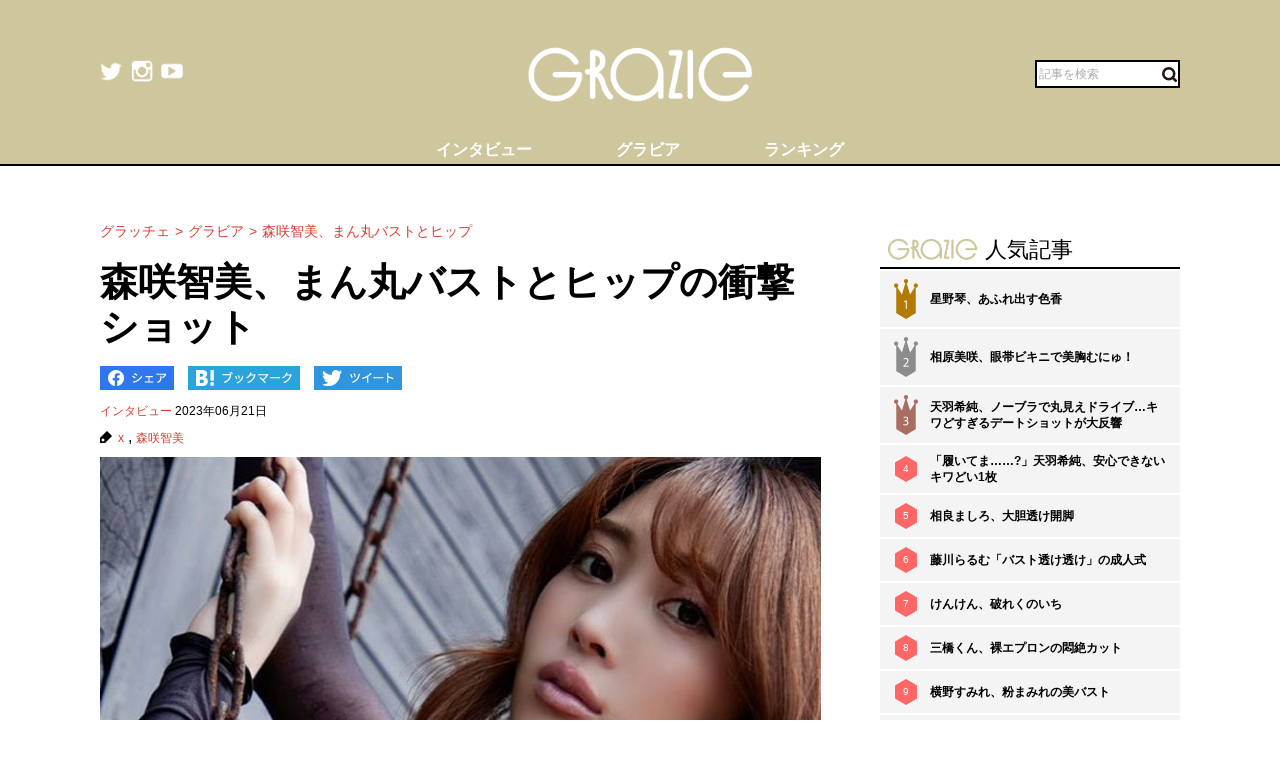

--- FILE ---
content_type: text/html; charset=UTF-8
request_url: https://gravure-grazie.com/image/archives/259213
body_size: 8712
content:
<!DOCTYPE html>
<html lang="ja" prefix="og: http://ogp.me/ns# fb: http://ogp.me/ns/fb#">
<head>
	<meta http-equiv="Content-Type" content="text/html; charset=UTF-8" />
	<meta name="viewport" content="width=device-width, initial-scale=1.0" />
	<meta http-equiv="Content-Security-Policy" content="upgrade-insecure-requests">
	<title>森咲智美、まん丸バストとヒップの衝撃ショット - グラッチェ</title>
	<meta name="keywords" content="x,森咲智美" />
	<meta name="description" content="20日、グラビアアイドルの森咲智美は「発売まであと7日」などと新作DVDの告知をしながら1枚の画像をTwitterで公開した。この魅惑的なショットにネット上のファンも大興奮！Twitterのリプ欄には、「ともちゃん グッとです」「惚れ惚れする表情にキュンですっ」「beautiful」といった歓喜の絶賛コメントが相次ぐことになった。(1/2)" />
	<link rel="shortcut icon" href="https://gravure-grazie.com/wp-content/themes/menscyzo/img/favicon.ico">
	<!--sns系-->
	<meta property="fb:admins" content="" />
	<meta property="fb:app_id" content="377861082283192" />
	<meta property="og:locale" content="ja_JP" />
			<meta property="og:type" content="article" />
		<meta property="og:title" content="森咲智美、まん丸バストとヒップの衝撃ショット - グラッチェ" />
	<meta property="og:description" content="20日、グラビアアイドルの森咲智美は「発売まであと7日」などと新作DVDの告知をしながら1枚の画像をTwitterで公開した。この魅惑的なショットにネット上のファンも大興奮！Twitterのリプ欄には、「ともちゃん グッとです」「惚れ惚れする表情にキュンですっ」「beautiful」といった歓喜の絶賛コメントが相次ぐことになった。" />
	<meta property="og:url" content="https://gravure-grazie.com/image/archives/259213" />
	<meta property="og:site_name" content="グラッチェ" />
	<meta property="og:image" content="/wp-content/uploads/2023/06/20230620_grazie_gravure_morisakitomomi_eyecatch01.jpg" />
	<meta property="image_src" content="/wp-content/uploads/2023/06/20230620_grazie_gravure_morisakitomomi_eyecatch01.jpg" />
	<meta name="twitter:card" content="summary_large_image">
	<meta name="twitter:site" content="@GravureGrazie">
	<meta name="twitter:url" content="https://gravure-grazie.com/image/archives/259213">
	<meta name="twitter:title" content="森咲智美、まん丸バストとヒップの衝撃ショット - グラッチェ">
	<meta name="twitter:description" content="20日、グラビアアイドルの森咲智美は「発売まであと7日」などと新作DVDの告知をしながら1枚の画像をTwitterで公開した。この魅惑的なショットにネット上のファンも大興奮！Twitterのリプ欄には、「ともちゃん グッとです」「惚れ惚れする表情にキュンですっ」「beautiful」といった歓喜の絶賛コメントが相次ぐことになった。">
	<meta name="twitter:image" content="https://gravure-grazie.com/wp-content/uploads/2023/06/20230620_grazie_gravure_morisakitomomi_eyecatch01-500x500.jpg">
	<!--/-->
	<link rel="alternate" type="application/rss+xml" title="RSS 2.0" href="https://www.gravure-grazie.com/index.xml" />
	<meta name="verify-v1" content="Fl1TziOhBCoFWcdzA1adh8fzWk6Hkah2ArM8yBJCitM=" />
	<!--seo-->
	<link rel="canonical" href="https://gravure-grazie.com/image/archives/259213">
	<link rel="prerender" href="https://gravure-grazie.com/image/archives/259213/2" />
	<link rel="next" href="https://gravure-grazie.com/image/archives/259213/2" />
	<!--/seo-->
	<link rel="amphtml" href="https://gravure-grazie.com/image/archives/259213/amp" />
	<script>
		window.gnsrcmd = window.gnsrcmd || {};
		gnsrcmd.cmd = gnsrcmd.cmd || [];
	</script>
	<script async src="//rj.gssprt.jp/r/000/040/w40.js"></script>
<!-- Google Tag Manager -->
<script>(function(w,d,s,l,i){w[l]=w[l]||[];w[l].push({'gtm.start':
new Date().getTime(),event:'gtm.js'});var f=d.getElementsByTagName(s)[0],
j=d.createElement(s),dl=l!='dataLayer'?'&l='+l:'';j.async=true;j.src=
'https://www.googletagmanager.com/gtm.js?id='+i+dl;f.parentNode.insertBefore(j,f);
})(window,document,'script','dataLayer','GTM-N4LW5RB');</script>
<!-- End Google Tag Manager -->
<script async src="https://pagead2.googlesyndication.com/pagead/js/adsbygoogle.js?client=ca-pub-1743552325550913"
        crossorigin="anonymous"></script>

<!-- Global site tag (gtag.js) - Google Analytics -->
<script async src="https://www.googletagmanager.com/gtag/js?id=G-RD05TFYWBW"></script>
<script>
    window.dataLayer = window.dataLayer || [];
    function gtag(){dataLayer.push(arguments);}
    gtag('js', new Date());

    gtag('config', 'G-RD05TFYWBW');
</script>

<!-- Global site tag (gtag.js) - Google Analytics -->
<script async src="https://www.googletagmanager.com/gtag/js?id=UA-3333617-28"></script>
<script>
    window.dataLayer = window.dataLayer || [];
    function gtag(){dataLayer.push(arguments);}
    gtag('js', new Date());

    gtag('config', 'UA-3333617-28');
</script>
	<link rel='stylesheet' id='wp-block-library-css'  href='https://gravure-grazie.com/wp-includes/css/dist/block-library/style.min.css?ver=5.3.20' type='text/css' media='all' />
<link rel='stylesheet' id='common-style-css'  href='https://gravure-grazie.com/wp-content/themes/menscyzo/pc/style.css?ver=20240328' type='text/css' media='all' />
<link rel='stylesheet' id='cyzoslideshow-style-css'  href='https://gravure-grazie.com/wp-content/themes/menscyzo/pc/style-cyss.css?ver=20210708' type='text/css' media='all' />
<!--n2css--><script  src='https://gravure-grazie.com/wp-content/themes/menscyzo/pc/js/jquery-3.4.1.min.js'></script>
	</head>
<body>
<!-- Google Tag Manager (noscript) -->
<noscript><iframe src="https://www.googletagmanager.com/ns.html?id=GTM-N4LW5RB"
height="0" width="0" style="display:none;visibility:hidden"></iframe></noscript>
<!-- End Google Tag Manager (noscript) -->
<script type="text/javascript">
(function(){var s=document.getElementsByTagName("script")[0],tag=document.createElement("script"),t=new Date().getTime();tag.async=true;tag.src="https://img.polymorphicads.jp/api/polyFootprint.js?rd="+t;tag.onload=function(){if(PolyFootPrint)PolyFootPrint.stamp('a3cdb7af00c7122b26e3b33156683a9b');};s.parentNode.insertBefore(tag,s);})();
</script>
	<header class="gheader">
		<div class="gheader__inner">
			<div class="logo"><a href="https://gravure-grazie.com/"><img src="https://gravure-grazie.com/wp-content/themes/menscyzo/pc/img/grazie_logo_C.png" alt="グラッチェ" /></a></div>
<!--pc_header_under-->
<!--
株式会社サイゾーxアドイノベーション株式会社 grazie_pc_ヘッダー_728×90 163548
-->
<script src="//i.socdm.com/sdk/js/adg-script-loader.js?id=152280&targetID=adg_152280&displayid=1&adType=PC&width=728&height=90&sdkType=3&async=false&tagver=2.0.0"></script>
<!--//pc_header_under-->			<ul class="snslist">
				<li class="snslist__item"><a href="https://twitter.com/GravureGrazie" target="_blank" class="split" rel="nofollow noopener"><img src="https://gravure-grazie.com/wp-content/themes/menscyzo/pc/img/twitter.png" width="22" height="22" alt="twitter"></a></li>
				<li class="snslist__item"><a href="https://www.instagram.com/gravuregrazie/" target="_blank" class="split" rel="nofollow noopener"><img src="https://gravure-grazie.com/wp-content/themes/menscyzo/pc/img/instagram.png" width="22" height="22" alt="instagram"></a></li>
				<li class="snslist__item"><a href="https://www.youtube.com/channel/UCamrt8KYL9OlbcGh5ZpxHzw" target="_blank" class="split" rel="noopener"><img src="https://gravure-grazie.com/wp-content/themes/menscyzo/pc/img/youtube.png" width="22" height="22" alt="youtube"></a></li>
			</ul>
			<form action="https://gravure-grazie.com/">
				<label class="search">
				<input type="text" placeholder="記事を検索" class="search__input" name="s" value="" />
				<button class="search__btn"><img src="https://gravure-grazie.com/wp-content/themes/menscyzo/pc/img/btn_search.svg" alt="検索" /></button>
				</label>
			</form>
		</div>
		<nav class="gheader__nav">
			<ul class="gnavlist">
				<li class="gnavlist__item" id="entertainment"><a href="https://gravure-grazie.com/archives/category/interview"><span>インタビュー</span></a>
				<li class="gnavlist__item" id="entertainment"><a href="https://gravure-grazie.com/image"><span>グラビア</span></a>
				<li class="gnavlist__item" id="culture"><a href="https://gravure-grazie.com/ranking"><span>ランキング</span></a>
		</nav>
	</header><div class="container">
	<main role="main" class="container__colmain">
				<!-- エントリー -->
<meta property="dable:item_id" content="259213">
<meta property="dable:author" content="グラッチェ">
<meta property="article:section" content="インタビュー">
<meta property="article:published_time" content="2023-06-21T15:00:57+09:00">
<nav aria-label="breadcrumb">
	<ol  class="breadcrumb"><li class="breadcrumb__item"><a href="https://gravure-grazie.com"><span>グラッチェ</span></a></li><li class="breadcrumb__item"><a href="https://gravure-grazie.com/image"><span>グラビア</span></a></li><li class="breadcrumb__item"><a href="https://gravure-grazie.com/image/archives/259213"><span>森咲智美、まん丸バストとヒップ</span></a></li></ol></nav>
<article class="single" itemscope="itemscope" itemtype="http://schema.org/Article">
	<header class="single-header">
		<h1 class="single-header__title" itemprop="headline">森咲智美、まん丸バストとヒップの衝撃ショット</h1>
	</header>
	<ul class="sns_bts">
        <li class="facebook">
            <a href="http://www.facebook.com/share.php?u=https%3A%2F%2Fgravure-grazie.com%2Fimage%2Farchives%2F259213&title=%E6%A3%AE%E5%92%B2%E6%99%BA%E7%BE%8E%E3%80%81%E3%81%BE%E3%82%93%E4%B8%B8%E3%83%90%E3%82%B9%E3%83%88%E3%81%A8%E3%83%92%E3%83%83%E3%83%97%E3%81%AE%E8%A1%9D%E6%92%83%E3%82%B7%E3%83%A7%E3%83%83%E3%83%88" rel="nofollow" rel="nofollow" target="_blank">
                <img src="https://gravure-grazie.com/wp-content/themes/menscyzo/pc/img/pc_facebook_btn.png" width="74" height="24" alt="Facebookでシェア">
            </a>
        </li>
        <li class="hatebu">
            <a href="http://b.hatena.ne.jp/add?mode=confirm&url=https%3A%2F%2Fgravure-grazie.com%2Fimage%2Farchives%2F259213&title=%E6%A3%AE%E5%92%B2%E6%99%BA%E7%BE%8E%E3%80%81%E3%81%BE%E3%82%93%E4%B8%B8%E3%83%90%E3%82%B9%E3%83%88%E3%81%A8%E3%83%92%E3%83%83%E3%83%97%E3%81%AE%E8%A1%9D%E6%92%83%E3%82%B7%E3%83%A7%E3%83%83%E3%83%88" rel="nofollow" rel="nofollow" target="_blank">
                <img src="https://gravure-grazie.com/wp-content/themes/menscyzo/pc/img/pc_hatena_btn.png" width="109" height="24" alt="はてなブックマーク">
            </a>
        </li>
        <li class="twitter">
            <a href="https://twitter.com/share?url=https%3A%2F%2Fgravure-grazie.com%2Fimage%2Farchives%2F259213&title=%E6%A3%AE%E5%92%B2%E6%99%BA%E7%BE%8E%E3%80%81%E3%81%BE%E3%82%93%E4%B8%B8%E3%83%90%E3%82%B9%E3%83%88%E3%81%A8%E3%83%92%E3%83%83%E3%83%97%E3%81%AE%E8%A1%9D%E6%92%83%E3%82%B7%E3%83%A7%E3%83%83%E3%83%88" rel="nofollow" rel="nofollow" target="_blank">
                 <img src="https://gravure-grazie.com/wp-content/themes/menscyzo/pc/img/pc_twitter_btn.png" width="88" height="24" alt="Twitterでツイート">
            </a>
        </li>
	</ul>
	<p class="entryinfo">
		<a href="https://gravure-grazie.com/archives/category/interview">インタビュー</a>
		<time class="list-" itemprop="datePublished" datetime="2023-06-21">2023年06月21日</time>
	</p>
	<div id="entryKeywords" itemprop="keywords"><a href="https://gravure-grazie.com/archives/tag/x" rel="tag">x</a> , <a href="https://gravure-grazie.com/archives/tag/%e6%a3%ae%e5%92%b2%e6%99%ba%e7%be%8e" rel="tag">森咲智美</a></div>
	<div class="content-body" itemprop="articleBody">
		<figure class="wp-caption aligncenter"><img src="/wp-content/uploads/2023/06/20230620_grazie_gravure_morisakitomomi_eyecatch01.jpg" alt="" width="750" height="500" /><figcaption class="wp-caption-text">※画像：<a href="https://twitter.com/p_tomo0812">森咲智美Twitter@p_tomo0812</a>より</figcaption></figure>
<div class="btn_link_nextpage"><a href="https://gravure-grazie.com/image/archives/259213/2">画像全体を見る</a></div>
<p>　<a href="https://www.gravure-grazie.com/authors/morisakitomomi">森咲智美</a>が最高にクールなスケ透けショットでファンの度肝を抜いた。</p>
<p><a href="https://gravure-grazie.com/image/archives/256456"><strong>【森咲智美】衝撃的な変形水着</strong></a></p>
<p>　20日、グラビアアイドルの森咲智美は「発売まであと7日」などと新作DVDの告知をしながら1枚の画像をTwitterで公開した。</p>
<p>　クールかつ透け感のある大胆な衣装を身につけている森咲が、魅惑的な表情を浮かべながらこちらを見つめているショットだ。</p>
<p>　チェーンを掴んだ森咲を斜め下から捉えたシチュエーションと構図がハードさを演出する一方、胸やヒップを覆う布面積が少ない衣装にも目を奪われる。</p>
<p>　あらわになったまん丸バストといい、ぷるんとしたヒップといい、圧倒的な存在感を放っている一枚だ。</p>
<p>　この魅惑的なショットにネット上のファンも大興奮！</p>
<p>　Twitterのリプ欄には、「ともちゃん グッとです」「惚れ惚れする表情にキュンですっ」「beautiful」といった歓喜の絶賛コメントが相次ぐことになった。</p>
<p><a href="https://gravure-grazie.com/image/archives/254708"><strong>【鈴木ふみ奈＆森咲智美】美貌とダイナマイト競演</strong></a></p>
<p>　DVDについて「#これがこう 詰まってます」とのコメントも添えられており、DVDの内容が気になったファンも多そうだ。</p>
<p>（文＝グラッチェ編集部）</p>
<p>
		<div class="authorBox" itemprop="author" itemscope itemtype="https://schema.org/Person"><div class="author_meta"><a href="/authors/morisakitomomi"><span itemprop="name">森咲智美</span></a><p>言わずと知れたグラビアクイーン。艶と美の女神／生年月日：1992年8月12日／出身：愛知県／身長：160センチ／スリーサイズ：B89（G カップ）・W58・H88（cm）／趣味／特技：ギャンブル全般、一人酒、飲み歩き／異名：日本一エロすぎるグラドル／公式X：<a href="https://twitter.com/p_tomo0812">＠p_tomo0812</a>／公式Instagram：<a href="https://www.instagram.com/morisakitomomi/">＠morisakitomomi</a></p>
</div></div>	</div>
	<div id="nextPageTitle"><a href="https://gravure-grazie.com/image/archives/259213/2" class="post-page-numbers"><span class="nextText">次のページ</span><span class="titleText">森咲智美のまん丸バストとヒップを見る</span></a></div>	<div class="pager-wrapper"><div class="pager"><ul class="pager-numbers"><li class="pager-numbers__item"><span class="post-page-numbers current" aria-current="page"><span>1</span></span></li><li class="pager-numbers__item"><a href="https://gravure-grazie.com/image/archives/259213/2" class="post-page-numbers"><span>2</span></a></li></ul><div class="pager-next"><a href="https://gravure-grazie.com/image/archives/259213/2" class="post-page-numbers">次のページへ</a></div></div></div><meta itemscope itemprop="mainEntityOfPage" itemType="https://schema.org/WebPage" itemid="https://gravure-grazie.com/image/archives/259213"/>
<span itemprop="image" itemscope itemtype="https://schema.org/ImageObject" style="display:none;">
	<meta itemprop="url" content="/wp-content/uploads/2023/06/20230620_grazie_gravure_morisakitomomi_eyecatch01.jpg">
	<meta itemprop="width" content="">
	<meta itemprop="height" content="">
</span>
<span itemprop="publisher" itemscope itemtype="https://schema.org/Organization" style="display:none;">
	<span itemprop="logo" itemscope itemtype="https://schema.org/ImageObject">
		<meta itemprop="url" content="https://gravure-grazie.com/wp-content/themes/menscyzo/img/icon-sns.jpg">
	</span>
	<meta itemprop="name" content="グラッチェ">
</span>
<!--  WEB_GRAZIE-83  -->
<div class="uniquest-slot" data-id="lxM0hfCG" style="display:none; padding-top: 15px;"></div>
<script async src="https://adjs.ust-ad.com/scripts/ad.js?id=Nx2u4BEd" id="uniquest"></script>
<!--  WEB_GRAZIE-83  -->
<span itemprop="author" itemscope itemtype="https://schema.org/Person" style="display:none;">
	<meta itemprop="name" content="森咲智美" />
</span>
<meta itemprop="dateModified" content="2023-09-12T15:57:03+09:00" />
<span itemscope itemtype="http://schema.org/BreadcrumbList" style="display:none;"><span itemprop="itemListElement" itemscope itemtype="http://schema.org/ListItem"><meta itemprop="url" content="https://gravure-grazie.com" /><meta itemprop="item" content="https://gravure-grazie.com" /><meta itemprop="name" content="グラッチェ" /><meta itemprop="position" content="1" /></span><span itemprop="itemListElement" itemscope itemtype="http://schema.org/ListItem"><meta itemprop="url" content="https://gravure-grazie.com/image/archives/259213" /><meta itemprop="item" content="https://gravure-grazie.com/image/archives/259213" /><meta itemprop="name" content="森咲智美、まん丸バストとヒップ" /><meta itemprop="position" content="2" /></span></span><div id="gmo_rw_14266" data-gmoad="rw"></div>
<script type="text/javascript" src="//cdn.taxel.jp/1063/rw.js" async="" charset="UTF-8"></script>

</article>
<!-- 関連記事 -->
<div class="relation-entry">
	<p class="relation-entry__title"><span class="txtimg_grazie">gravure-grazie</span> Pick Up</p>
	<ul class="relation-list">
		<li class="relation-list__item"><div class="list-thumbnail"><a href="http://www.gravure-grazie.com/image/archives/254551"><figure class="ratio-center lozad" data-background-image="/wp-content/uploads/2023/05/20230502_grazie_gravure_morisakitomomi_eyecatch-375x250.jpg"><img src="/wp-content/themes/menscyzo/img/1x1.trans.gif" class="ratio-center__img lozad" alt="森咲智美、木漏れ日浴びる初夏美女" data-src="/wp-content/uploads/2023/05/20230502_grazie_gravure_morisakitomomi_eyecatch-375x250.jpg" /></figure></a></div><p class="relation-list-title"><a href="http://www.gravure-grazie.com/image/archives/254551">森咲智美、木漏れ日浴びる初夏美女</a></p></li><li class="relation-list__item"><div class="list-thumbnail"><a href="http://www.gravure-grazie.com/image/archives/254630"><figure class="ratio-center lozad" data-background-image="/wp-content/uploads/2023/05/20230502_grazie_gravure_morisakitomomi_eyecatch01-375x250.jpg"><img src="/wp-content/themes/menscyzo/img/1x1.trans.gif" class="ratio-center__img lozad" alt="森咲智美と鈴木ふみ奈の美競演にファン歓喜" data-src="/wp-content/uploads/2023/05/20230502_grazie_gravure_morisakitomomi_eyecatch01-375x250.jpg" /></figure></a></div><p class="relation-list-title"><a href="http://www.gravure-grazie.com/image/archives/254630">森咲智美と鈴木ふみ奈の美競演にファン歓喜</a></p></li><li class="relation-list__item"><div class="list-thumbnail"><a href="http://www.gravure-grazie.com/image/archives/253824"><figure class="ratio-center lozad" data-background-image="/wp-content/uploads/2023/04/20230425_grazie_gravure_morisaki_eyecatch1-375x250.jpg"><img src="/wp-content/themes/menscyzo/img/1x1.trans.gif" class="ratio-center__img lozad" alt="森咲智美＆鈴木ふみ奈、レジェンド美ボディ密着競演" data-src="/wp-content/uploads/2023/04/20230425_grazie_gravure_morisaki_eyecatch1-375x250.jpg" /></figure></a></div><p class="relation-list-title"><a href="http://www.gravure-grazie.com/image/archives/253824">森咲智美＆鈴木ふみ奈、レジェンド美ボディ密着競演</a></p></li><li class="relation-list__item"><div class="list-thumbnail"><a href="http://www.gravure-grazie.com/image/archives/252536"><figure class="ratio-center lozad" data-background-image="/wp-content/uploads/2023/04/20230413_grazie_gravure_morisakitomomi_eyecatch-375x250.jpg"><img src="/wp-content/themes/menscyzo/img/1x1.trans.gif" class="ratio-center__img lozad" alt="森咲智美、黒レースキャミの美谷間" data-src="/wp-content/uploads/2023/04/20230413_grazie_gravure_morisakitomomi_eyecatch-375x250.jpg" /></figure></a></div><p class="relation-list-title"><a href="http://www.gravure-grazie.com/image/archives/252536">森咲智美、黒レースキャミの美谷間</a></p></li>	</ul>
</div>
<div id="fb-root"></div>
<script>(function(d, s, id) {
	var js, fjs = d.getElementsByTagName(s)[0];
	if (d.getElementById(id)) return;
	js = d.createElement(s); js.id = id;
	js.src = "//connect.facebook.net/ja_JP/all.js#xfbml=1";
	fjs.parentNode.insertBefore(js, fjs);
}(document, 'script', 'facebook-jssdk'));</script>
<!-- FB -->		</main>
	<div id="nav-sidebar" class="container__colaside">
<aside id="nav-sidebar-inner">
	<div style="margin-bottom: 15px;"><!--pc_side_5-->
<!--
株式会社サイゾーxアドイノベーション株式会社 grazie_pc_右カラム_1st_300×250 163549
-->
<script src="//i.socdm.com/sdk/js/adg-script-loader.js?id=152281&targetID=adg_152281&displayid=1&adType=PC&width=300&height=250&sdkType=3&async=false&tagver=2.0.0"></script>
<!--//pc_side_5--></div>
					<div class="side-widget side-widget-ranking">
			<h4 class="side-widget__title title-border-bottom"><span class="txtimg_grazie">gravure-grazie</span>人気記事</h4>
			<div class="ranktab">
				<input id="side-widget-daily" type="radio" name="term" class="ranktab__radio dailyradio" checked  />
				<ol class="ranktab__content dailycontent">
					<li class="rank1"><span class="ranklist__no"><span class="ranklist__no--">1</span></span><a href="https://gravure-grazie.com/image/archives/300228">星野琴、あふれ出す色香</a></li><li class="rank2"><span class="ranklist__no"><span class="ranklist__no--">2</span></span><a href="https://gravure-grazie.com/image/archives/235463">相原美咲、眼帯ビキニで美胸むにゅ！</a></li><li class="rank3"><span class="ranklist__no"><span class="ranklist__no--">3</span></span><a href="https://gravure-grazie.com/image/archives/229634">天羽希純、ノーブラで丸見えドライブ…キワどすぎるデートショットが大反響</a></li><li class="rank4"><span class="ranklist__no"><span class="ranklist__no--">4</span></span><a href="https://gravure-grazie.com/image/archives/235626">「履いてま……?」天羽希純、安心できないキワどい1枚</a></li><li class="rank5"><span class="ranklist__no"><span class="ranklist__no--">5</span></span><a href="https://gravure-grazie.com/image/archives/300412">相良ましろ、大胆透け開脚</a></li><li class="rank6"><span class="ranklist__no"><span class="ranklist__no--">6</span></span><a href="https://gravure-grazie.com/image/archives/278763">藤川らるむ「バスト透け透け」の成人式</a></li><li class="rank7"><span class="ranklist__no"><span class="ranklist__no--">7</span></span><a href="https://gravure-grazie.com/image/archives/301549">けんけん、破れくのいち</a></li><li class="rank8"><span class="ranklist__no"><span class="ranklist__no--">8</span></span><a href="https://gravure-grazie.com/image/archives/279297">三橋くん、裸エプロンの悶絶カット</a></li><li class="rank9"><span class="ranklist__no"><span class="ranklist__no--">9</span></span><a href="https://gravure-grazie.com/image/archives/270227">横野すみれ、粉まみれの美バスト</a></li><li class="rank10"><span class="ranklist__no"><span class="ranklist__no--">10</span></span><a href="https://gravure-grazie.com/image/archives/296574">相良ましろ、辰女の下パイ</a></li>				</ol>
			</div>
		</div>
					    <h4 class="side-widget__title title-border-bottom"><span class="txtimg_grazie">gravure-grazie</span>人気タグ</h4>
    <ul class="tagrankbox">
                <li class="tagrankbox__item rm-rank1"><a href="https://gravure-grazie.com/archives/tag/%e6%9d%b1%e9%9b%b2%e3%81%86%e3%81%bf">東雲うみ</a></li>
                <li class="tagrankbox__item rm-rank2"><a href="https://gravure-grazie.com/archives/tag/%e5%8e%9f%e3%81%a4%e3%82%80%e3%81%8e">原つむぎ</a></li>
                <li class="tagrankbox__item rm-rank3"><a href="https://gravure-grazie.com/archives/tag/%e3%81%91%e3%82%93%e3%81%91%e3%82%93">けんけん</a></li>
                <li class="tagrankbox__item rm-rank4"><a href="https://gravure-grazie.com/archives/tag/%e3%81%8b%e3%82%8c%e3%81%97%e3%81%a1%e3%82%83%e3%82%93">かれしちゃん</a></li>
                <li class="tagrankbox__item rm-rank5"><a href="https://gravure-grazie.com/archives/tag/%e6%9f%b3%e4%b8%b8">柳丸</a></li>
                <li class="tagrankbox__item rm-rank6"><a href="https://gravure-grazie.com/archives/tag/%e9%a2%a8%e5%90%b9%e3%82%b1%e3%82%a4">風吹ケイ</a></li>
            </ul>
</aside>
</div>
<!--./container--></div>
<footer class="gFooter">
		<div class="gFooter__logo"><img src="https://gravure-grazie.com/wp-content/themes/menscyzo/pc/img/grazie_logo_C.png" alt="グラッチェ" /></div>
		<p class="gFooter__lead"><strong>グラビアアイドル</strong>に感謝を込めて<strong>最新＆オリジナルニュースをお届けするグラドル情報サイト。</strong><strong>グラッチェ名義で</strong>ライブ配信や<strong>グッズ販売なども</strong>展開するグラドル総合プロジェクトのメディアです。</p>
        <div class="gFooter__archives archives">
			<p class="archives__title">月別アーカイブ【過去の記事を読むならこちらから】</p>
					</div>
		<ul class="gFooter__list">
			<li><a href="https://gravure-grazie.com/archives/206005">グラッチェとは</a></li>
			<li><a href="/authors">グラビアアイドル一覧</a></li>
			<li><a href="https://cyzo.co.jp/" target="_blank" rel="noopener">会社概要</a></li>
			<li><a href="mailto:info@gravure-grazie.com?subject=情報提供／記事へのお問い合わせ&amp;body=情報提供／記事へのお問い合わせ内容をご記入ください">情報提供／記事へのお問い合わせ</a></li>
			<li><a href="/adindex" target="_blank" rel="noopener">広告に関するお問い合わせ</a></li>
			<li><a href="https://www.cyzo.com/deliver/" rel="nofollow">記事配信のお問い合わせ</a></li>
<!--			<li><a href="/docs/mediaguide.pdf" target="_blank" rel="noopener">メディアガイド</a></li>-->
			<li><a href="https://gravure-grazie.com/privacy">個人情報保護方針について</a></li>
			<li><a href="https://gravure-grazie.com/privacy#cookie_title">Cookieポリシー</a></li>
			<li><a href="https://cyzo.co.jp/publicity/" target="_blank">プレスリリース掲載について</a></li>
		</ul>
		<p class="gFooter__copyright">Copyright &#169; CYZO Inc. All Rights Reserved.</p>
	<!-- / #globalFooter --></footer>
<script  src='https://gravure-grazie.com/wp-content/themes/menscyzo/pc/js/js.cookie-2.2.1.min.js?ver=5.3.20'></script>
<script  src='//www.cyzo.com/common/js/cyzo.js?ver=20211209'></script>
<script  src='https://gravure-grazie.com/wp-content/themes/menscyzo/pc/js/site.js?ver=20201102'></script>
<script  src='https://gravure-grazie.com/wp-content/themes/menscyzo/pc/js/cyss.min.js?ver=5.3.20'></script>
<script  src='https://polyfill.io/v3/polyfill.min.js?flags=gated&#038;features=Object.assign%2CIntersectionObserver'></script>
<script  src='https://gravure-grazie.com/wp-content/themes/menscyzo/pc/js/lozad.min.js'></script>
<script>
// lazy loads elements with default selector as '.lozad'
//loadが遅いjsの処理が場合効かなくなるので念のため
const observer = lozad();
observer.observe();
$(window).on('load',function(){
	observer.observe();
});
</script>
</body>
</html>	

--- FILE ---
content_type: text/html; charset=utf-8
request_url: https://www.google.com/recaptcha/api2/aframe
body_size: 267
content:
<!DOCTYPE HTML><html><head><meta http-equiv="content-type" content="text/html; charset=UTF-8"></head><body><script nonce="mDnvIQzuVcXeLSQ1yYGhgQ">/** Anti-fraud and anti-abuse applications only. See google.com/recaptcha */ try{var clients={'sodar':'https://pagead2.googlesyndication.com/pagead/sodar?'};window.addEventListener("message",function(a){try{if(a.source===window.parent){var b=JSON.parse(a.data);var c=clients[b['id']];if(c){var d=document.createElement('img');d.src=c+b['params']+'&rc='+(localStorage.getItem("rc::a")?sessionStorage.getItem("rc::b"):"");window.document.body.appendChild(d);sessionStorage.setItem("rc::e",parseInt(sessionStorage.getItem("rc::e")||0)+1);localStorage.setItem("rc::h",'1768736640326');}}}catch(b){}});window.parent.postMessage("_grecaptcha_ready", "*");}catch(b){}</script></body></html>

--- FILE ---
content_type: application/javascript; charset=UTF-8
request_url: https://js.ptengine.jp/15jzt904.js
body_size: 64374
content:
!function(){"use strict";var e,t,n;!function(e){e[e.REGEX=2]="REGEX",e[e.HEAD_MATCH=3]="HEAD_MATCH",e[e.END_MATCH=4]="END_MATCH",e[e.EXACT_MATCH=5]="EXACT_MATCH",e[e.INCLUDE=8]="INCLUDE"}(e||(e={})),function(e){e[e.UNKNOWN=0]="UNKNOWN",e[e.SMARTPHONE=1]="SMARTPHONE",e[e.PC=2]="PC",e[e.SIMULATOR=3]="SIMULATOR",e[e.TABLET=4]="TABLET"}(t||(t={})),function(e){e[e.NON=0]="NON",e[e.INEFFECTIVE=1]="INEFFECTIVE",e[e.EFFECTIVE=2]="EFFECTIVE"}(n||(n={}));var i="pt_",r="ptKit",o="_pt_popup_info",a="_pt_link",l="_s_",c=365,s=15e3,u=1e3,p=1e3,d="preview_ptx_token",f="ptengine_engage_control_group",h="ptengine_engage_editor_token",b="ptengine_editor_iframe",v="ptengine_heatmap_token",m="ptengine_heatmap_iframe",g="ptengine-event=open",y="ptengine_event_iframe",w="ptengine-event-explore=open",_="pt-async-hide",x=/(\?|&|#)_pt_link=([^&|#]*)(&|#)?/,O="pt_widget",T={PC:t.PC,SMARTPHONE:t.SMARTPHONE,UNKNOWN:t.UNKNOWN,SIMULATOR:t.SIMULATOR,TABLET:t.TABLET},P={BEFORE_ROUTER_CHANGE:"beforeRouterChange",ROUTER_CHANGE:"routerChange",SESSION_TIMEOUT:"sessionTimeout",PAGE_ON_CLICK:"pageOnClick",SHOW_POPUP:"showPopup",CLEAR_POPUP:"clearPopup",CLEAR_EXPERIENCE:"clearExperience"},E=["2dfd029f","323b0b0c","14311cf1","4ea10743","4d304c7a","46635348","31aee115","39a47d27","1568e5d4","1a8c08b0","6f1b18fd","566d12f9","51add8fa","15d58c7b","223c998c","17d1d4aa","308c8fdc","5102c629","5b85c19b","4e8daed1","7201105c","645474fb","4e63000f","5990295c","699082d1","11b7dcb8","41nxng7i","37f93wes","68fn68ca","6a67kck8"],S=["Win32","Win64","Windows","WinCE"],C="ptengine",I="v3.0.25102701.1761734578",k="_ptHeartbeatInterval",j="_pt_sp_2";function A(e){return A="function"==typeof Symbol&&"symbol"==typeof Symbol.iterator?function(e){return typeof e}:function(e){return e&&"function"==typeof Symbol&&e.constructor===Symbol&&e!==Symbol.prototype?"symbol":typeof e},A(e)}var D=function(e,t){return D=Object.setPrototypeOf||{__proto__:[]}instanceof Array&&function(e,t){e.__proto__=t}||function(e,t){for(var n in t)Object.prototype.hasOwnProperty.call(t,n)&&(e[n]=t[n])},D(e,t)};function N(e,t){if("function"!=typeof t&&null!==t)throw new TypeError("Class extends value "+String(t)+" is not a constructor or null");function n(){this.constructor=e}D(e,t),e.prototype=null===t?Object.create(t):(n.prototype=t.prototype,new n)}var L=function(){return L=Object.assign||function(e){for(var t,n=1,i=arguments.length;n<i;n++)for(var r in t=arguments[n])Object.prototype.hasOwnProperty.call(t,r)&&(e[r]=t[r]);return e},L.apply(this,arguments)};function R(e,t,n,i){return new(n||(n=Promise))((function(r,o){function a(e){try{c(i.next(e))}catch(e){o(e)}}function l(e){try{c(i.throw(e))}catch(e){o(e)}}function c(e){var t;e.done?r(e.value):(t=e.value,t instanceof n?t:new n((function(e){e(t)}))).then(a,l)}c((i=i.apply(e,t||[])).next())}))}function M(e,t){var n,i,r,o,a={label:0,sent:function(){if(1&r[0])throw r[1];return r[1]},trys:[],ops:[]};return o={next:l(0),throw:l(1),return:l(2)},"function"==typeof Symbol&&(o[Symbol.iterator]=function(){return this}),o;function l(l){return function(c){return function(l){if(n)throw new TypeError("Generator is already executing.");for(;o&&(o=0,l[0]&&(a=0)),a;)try{if(n=1,i&&(r=2&l[0]?i.return:l[0]?i.throw||((r=i.return)&&r.call(i),0):i.next)&&!(r=r.call(i,l[1])).done)return r;switch(i=0,r&&(l=[2&l[0],r.value]),l[0]){case 0:case 1:r=l;break;case 4:return a.label++,{value:l[1],done:!1};case 5:a.label++,i=l[1],l=[0];continue;case 7:l=a.ops.pop(),a.trys.pop();continue;default:if(!((r=(r=a.trys).length>0&&r[r.length-1])||6!==l[0]&&2!==l[0])){a=0;continue}if(3===l[0]&&(!r||l[1]>r[0]&&l[1]<r[3])){a.label=l[1];break}if(6===l[0]&&a.label<r[1]){a.label=r[1],r=l;break}if(r&&a.label<r[2]){a.label=r[2],a.ops.push(l);break}r[2]&&a.ops.pop(),a.trys.pop();continue}l=t.call(e,a)}catch(e){l=[6,e],i=0}finally{n=r=0}if(5&l[0])throw l[1];return{value:l[0]?l[1]:void 0,done:!0}}([l,c])}}}function F(e,t,n){if(n||2===arguments.length)for(var i,r=0,o=t.length;r<o;r++)!i&&r in t||(i||(i=Array.prototype.slice.call(t,0,r)),i[r]=t[r]);return e.concat(i||Array.prototype.slice.call(t))}function B(e,t){return Object.defineProperty?Object.defineProperty(e,"raw",{value:t}):e.raw=t,e}var U=function(){function e(){Object.defineProperty(this,"events",{enumerable:!0,configurable:!0,writable:!0,value:void 0}),this.events={}}return Object.defineProperty(e.prototype,"on",{enumerable:!1,configurable:!0,writable:!0,value:function(e,t){this.events[e]||(this.events[e]=[]),this.events[e].push(t)}}),Object.defineProperty(e.prototype,"off",{enumerable:!1,configurable:!0,writable:!0,value:function(e,t){if(this.events[e])if(t)for(var n=this.events[e],i=n.length;i--;)t===n[i]&&n.splice(i,1);else this.events[e]=[]}}),Object.defineProperty(e.prototype,"emit",{enumerable:!1,configurable:!0,writable:!0,value:function(e){for(var t=[],n=1;n<arguments.length;n++)t[n-1]=arguments[n];if(this.events[e])for(var i=0,r=this.events[e];i<r.length;i++){var o=r[i];o.call.apply(o,F([this],t,!1))}}}),Object.defineProperty(e.prototype,"once",{enumerable:!1,configurable:!0,writable:!0,value:function(e,t){var n=this;this.on(e,(function i(){for(var r=[],o=0;o<arguments.length;o++)r[o]=arguments[o];t.call.apply(t,F([n],r,!1)),n.off(e,i)}))}}),e}();function H(e,t){return"number"!=typeof e||isNaN(e)?t:e}function $(e){for(var t=100*Math.random(),n=0,i=0;i<e.length;i++){var r=e[i],o=100*n,a=100*(n+r);if(n+=r,o<=t&&t<a)return i}return 0}function V(e,t){return void 0===t&&(t=!1),encodeURIComponent instanceof Function?t?encodeURI(e):encodeURIComponent(e):escape(e)}function W(e,t){void 0===t&&(t=!1);var n="";if(e=e.split("+").join(" "),decodeURIComponent instanceof Function)try{n=t?decodeURI(e):decodeURIComponent(e)}catch(t){n=unescape(e)}else n=unescape(e);return n}function q(e){return e.replace(/(^\s*)/g,"").replace(/(\s*$)/g,"")}function z(e,t){var n;return function(){var i=this,r=arguments;n&&(clearTimeout(n),n=null),n=setTimeout((function(){e.apply(i,r)}),t)}}function G(e){for(var t={},n=0,i=e;n<i.length;n++){var r=i[n];if(Object(r)!==r)throw new TypeError("iterable for fromEntries should yield objects");var o=r[0],a=r[1];Object.defineProperty(t,o,{configurable:!0,enumerable:!0,writable:!0,value:a})}return t}!function(){if(void 0!==window.Reflect&&void 0!==window.customElements&&!window.customElements.polyfillWrapFlushCallback){var e=HTMLElement;window.HTMLElement=function(){return Reflect.construct(e,[],this.constructor)},HTMLElement.prototype=e.prototype,HTMLElement.prototype.constructor=HTMLElement,Object.setPrototypeOf(HTMLElement,e)}}();var Y="pt-experience";function J(e){return void 0===e&&(e=window),e.document.querySelector(Y)||function(e){void 0===e&&(e=window);var t,n=document.createElement(Y);return customElements.get(Y)||customElements.define(Y,(t=function(e){function t(){var t=e.call(this)||this;return t.attachShadow({mode:"open"}),t}return N(t,e),Object.defineProperty(t.prototype,"connectedCallback",{enumerable:!1,configurable:!0,writable:!0,value:function(){var e,t=document.createElement("style");t.innerHTML="\n              :host {\n                all: initial;\n              }\n            ",null===(e=this.shadowRoot)||void 0===e||e.appendChild(t)}}),t}(HTMLElement),t)),e.document.body.appendChild(n),n}(e)}function X(e,t){var n;void 0===t&&(t=window),null===(n=J(t).shadowRoot)||void 0===n||n.appendChild(e)}function K(e){return"[object ShadowRoot]"===Object.prototype.toString.call(e)}function Q(e){return null==e?void 0:e.host}function Z(){return Boolean((document.head.createShadowRoot||document.head.attachShadow)&&window.customElements)}function ee(e,t){var n;void 0===t&&(t=window);try{var i=t.document.querySelector(e);if(!i){var r=t.document.querySelector(Y);return(null===(n=null==r?void 0:r.shadowRoot)||void 0===n?void 0:n.querySelector(e))||null}return i}catch(e){return null}}function te(e,t){var n;void 0===t&&(t=window);try{var i=t.document.querySelector(Y),r=[].slice.call(t.document.querySelectorAll(e)),o=[].slice.call((null===(n=null==i?void 0:i.shadowRoot)||void 0===n?void 0:n.querySelectorAll(e))||[]);return F(F([],r,!0),o,!0)}catch(e){return[]}}function ne(e){var t;try{var n=it.document.querySelector("pt-experience");return(null===(t=null==n?void 0:n.shadowRoot)||void 0===t?void 0:t.querySelectorAll(e))||[]}catch(e){return[]}}function ie(e,t){var n=document.createElement("style");return void 0!==(null==n?void 0:n.cssText)?n.cssText=e:n.innerHTML=e,t&&n.classList.add(t),n}function re(e){var t=function(e){var t=ee(e);return(null==t?void 0:t.getRootNode())instanceof ShadowRoot?t.getRootNode():null}(e);return t||it.document.head}function oe(e,t){return t.querySelector("style.".concat(e))}function ae(e,t){var n="pt-inline-".concat(t),i=re(e);if(!oe(n,i)){var r=ie("\n            ".concat(e," {\n                opacity: 0;\n                visibility: hidden;\n                pointer-events: none;\n            }\n        "),n);i.appendChild(r)}}function le(e,t){var n=re(e),i=oe("pt-inline-".concat(t),n);null==i||i.remove()}function ce(e,t,n){try{e&&t&&e.insertBefore(t,n)}catch(e){}}function se(e){return void 0===e&&(e=window),e.navigator.userAgent.indexOf("MSIE ")>0||!!navigator.userAgent.match(/Trident.*rv\:11\./)}function ue(e,t,n,i){if(void 0===n&&(n=!0),i&&e.querySelector("#".concat(i)))return e.querySelector("#".concat(i));var r,o=e.createElement("script");if(o.type="text/javascript",o.async=!0,o.src=t,n){var a=e.getElementsByTagName("script")[0];ce(null==a?void 0:a.parentNode,o,a)}else r=o,document.body?document.body.appendChild(r):ye(document,"DOMContentLoaded",(function(){document.body.appendChild(r)}));return o}function pe(e){var t,n,i,r;return void 0===e&&(e=window),Math.max(null!==(n=null===(t=e.document.body)||void 0===t?void 0:t.scrollHeight)&&void 0!==n?n:0,null!==(r=null===(i=e.document.body)||void 0===i?void 0:i.offsetHeight)&&void 0!==r?r:0,e.document.documentElement.clientHeight,e.document.documentElement.scrollHeight,e.document.documentElement.offsetHeight)}function de(){try{var e=(new Date).getTimezoneOffset();return e||0===e?"GMT"+(e<=0?"+":"")+e/60*-1:""}catch(e){return""}}function fe(e){void 0===e&&(e=window);try{var t=e.navigator.userAgent;return t?function(e){void 0===e&&(e=window);var t=e.navigator.platform.toLowerCase();if(t.indexOf("win")>-1)return!0;for(var n=["mac68k","macppc","macintosh","macintel"],i=0;i<n.length;i++)if(t===n[i])return!0;return!1}(e)||function(e){for(var t=["AIX","Amiga","BeOS","DragonFly","FreeBSD","GNU","Haiku","HP-UX","IRIX","Joli","Java","Macintosh","Minix","MorphOS","NetBSD","OpenBSD","PClinuxOS","QNX x86pc","SunOS","Ubuntu","Mint","Red Hat","Slackware","SUSE","PCLinuxOS","Debian","Fedora","CentOS","Vine","Arch Linux","Gentoo","Kanotix","Mandriva"],n=0;n<t.length;n++)if(e.indexOf(t[n])>-1)return!0;return!1}(t)?function(e){for(var t=["Android","AROS","Bada","BlackBerry","Chromium","CrOS","Danger Hiptop","Inferno","iPhone","iPad","iPod","Nintendo DS","Nintendo Wii","Palm OS","PLAYSTATION","Syllable","SymbOS","Symbian","Tizen","webOS","WebTV","Windows CE","Windows Mobile","Windows Phone","Xbox"],n=0;n<t.length;n++)if(e.indexOf(t[n])>-1)return!0;return!1}(t)?t.indexOf("iPad")>-1||t.match(/.*MSIE.*Windows NT 6\.2;.*Touch\).*/)||Math.min(he(),e.screen.height)>=1e3?4:1:2:t.indexOf("iPad")>-1||Math.min(he(e),e.screen.height)>=1e3?4:1:0}catch(e){return 0}}function he(e){void 0===e&&(e=window);try{var t=e.screen.width;return t?isNaN(parseInt(t.toString(),10))?0:parseInt(t.toString(),10):0}catch(e){return 0}}function be(e){void 0===e&&(e=window);try{var t=e.screen.height;return t?isNaN(parseInt(t.toString(),10))?0:parseInt(t.toString(),10):0}catch(e){return 0}}function ve(e){var t;void 0===e&&(e=window);var n=(null===(t=null==e?void 0:e.visualViewport)||void 0===t?void 0:t.width)&&Math.ceil(e.visualViewport.width)||self.innerWidth||e.document.body.clientWidth;return isNaN(n)?0:parseInt(n.toString(),10)}function me(e){var t;void 0===e&&(e=window);try{var n=(null===(t=null==e?void 0:e.visualViewport)||void 0===t?void 0:t.height)&&Math.ceil(e.visualViewport.height)||self.innerHeight||e.document.body.clientHeight;return isNaN(n)?0:parseInt(n.toString(),10)}catch(e){return 0}}function ge(e){void 0===e&&(e=window);try{var t=e.document.getElementsByTagName("title")[0]&&e.document.getElementsByTagName("title")[0].innerHTML||e.document.title;return q(t.split("#")[0])}catch(e){return""}}function ye(e,t,n,i){void 0===i&&(i=!1),e.addEventListener?e.addEventListener(t,n,i):e.attachEvent&&e.attachEvent("on"+t,n)}function we(e,t,n){e.removeEventListener?e.removeEventListener(t,n,!1):e.detachEvent&&e.detachEvent("on"+t,n)}function _e(e){return void 0===e&&(e=window),void 0===e.screen.orientation||0===e.screen.orientation.angle?1:-1}function xe(e){return void 0===e&&(e=window),/MicroMessenger/i.test(e.navigator.userAgent)}function Oe(e){var t=0;try{t=(null==e?void 0:e.scrollTop)||window.pageYOffset,t=isNaN(t)?0:t}catch(e){t=0}return parseInt(t.toString(),10)}function Te(e,t){var n=+Oe(t)+ +function(e){void 0===e&&(e=window);try{var t=e.innerHeight||e.document.documentElement.clientHeight||e.document.body.clientHeight;return t?isNaN(parseInt(t.toString(),10))?0:parseInt(t.toString(),10):0}catch(e){return 0}}(e);return isNaN(n)?0:parseInt(n.toString(),10)}function Pe(e){return/(#[0-9]+)/.test(e)?e.replace(/(^|>)(#)([^>]+)/g,(function(e,t,n,i){return"".concat(t,'[id="').concat(i.trim(),'"]')})):e}function Ee(e){var t;return{"jstest.ptmind.cn":"jp","jstest.ptengine.jp":"jp","js.ptengine.jp":"jp","jstest.ptmind.com":"en","jstest.ptengine.com":"en","js.ptengine.com":"en","devjs.ptengine.com":"en"}[(null===(t=((null==e?void 0:e.getAttribute("src"))||"").match(/(dev)?js(test)?\.(ptengine|ptmind)\.(jp|com|cn)/))||void 0===t?void 0:t[0])||""]||"en"}function Se(){return navigator.userAgentData&&navigator.userAgentData.getHighEntropyValues}function Ce(){return R(this,void 0,void 0,(function(){var e,t,n,i;return M(this,(function(r){switch(r.label){case 0:if(!Se())return[3,5];r.label=1;case 1:return r.trys.push([1,3,,4]),[4,navigator.userAgentData.getHighEntropyValues(["platform","platformVersion"])];case 2:return e=r.sent(),t=e.platform,n=e.platformVersion,[2,{platform:t,platformVersion:n}];case 3:return i=r.sent(),console.error("fetch platformVersion error:",i),[2,null];case 4:return[3,6];case 5:return[2,null];case 6:return[2]}}))}))}function Ie(e,t){return void 0===t&&(t=window),-1!==t.location.href.indexOf(e)}function ke(e,t){var n,i,r;return void 0===t&&(t=window),-1!==(null===(i=null===(n=t.document)||void 0===n?void 0:n.referrer)||void 0===i?void 0:i.indexOf(e))&&function(e,t,n){if(void 0===n&&(n=!0),!e||!t)return!1;var i=Le(e)||{},r=i.protocol,o=i.host,a=i.port,l=i.pathname,c=i.hash,s=Le(t)||{},u=s.protocol,p=s.host,d=s.port,f=s.pathname,h=s.hash;return Fe("".concat(r,"://").concat(o).concat(null!=a?a:"").concat(l).concat(nt.watchRouterHashChange&&n&&c?c:""))===Fe("".concat(u,"://").concat(p).concat(null!=d?d:"").concat(f).concat(nt.watchRouterHashChange&&n&&h?h:""))}(t.location.href,null===(r=t.document)||void 0===r?void 0:r.referrer)}function je(e,t){var n;return void 0===t&&(t=window),Boolean(t.frameElement&&-1!==(null===(n=t.frameElement.src)||void 0===n?void 0:n.indexOf(e)))}function Ae(e,t){return void 0===t&&(t=window),Ie(e,t)||ke(e,t)}function De(e){for(var t,n=/[?&#]([^=#&]+)(?:=([^&#]*))?/g,i={};t=n.exec(e);){var r=decodeURIComponent(t[1].replace(/\+/g," ")),o=t[2]?decodeURIComponent(t[2].replace(/\+/g," ")):"";i[r]=o}return i}function Ne(e,t){return void 0===e&&(e=window),void 0===t&&(t=!0),Fe(e.location.protocol+"//"+e.location.host+e.location.pathname+(t?e.location.search:""))}function Le(e){var t=document.createElement("a");return t.href=e,t}function Re(e){for(var t={},n=("?"===e[0]?e.substr(1):e).split("&"),i=0;i<n.length;i++){var r=n[i].split("=");t[decodeURIComponent(r[0])]=decodeURIComponent(r[1]||"")}return t}function Me(e,t){var n=Le(e),i=Le(t),r=n.search?Re(n.search):{},o=i.search?Re(i.search):{};for(var a in r)o.hasOwnProperty(a)||(o[a]=r[a]);!i.hash&&n.hash&&(i.hash=n.hash);var l=function(e){var t=[];for(var n in e)if(e.hasOwnProperty(n)){var i=encodeURIComponent(e[n]);t.push(encodeURIComponent(n)+(i?"="+i:""))}return t.join("&")}(o),c=l?"?".concat(l):"";return"".concat(i.protocol,"//").concat(i.host).concat(i.pathname).concat(c).concat(i.hash)}function Fe(e){for(var t=W(e),n=0;t!==e&&n<10;)t=W(e=t),n++;return t}function Be(e){return(e=(e=(e=e.replace(/www\./,"")).replace(/\/\?/,"?")).replace(/\/\#/,"#")).replace(/\/$/,"")}function Ue(e){var t=new RegExp("[#|?|&]".concat(a,"=[^#|^&]*"),"g"),n=e.match(t),i=e;return n&&n.forEach((function(e){var t=i.split(e);i=t[0]+(t[1]?t[1]:"")})),i||e}function He(e,t){try{var n=e.toLowerCase().split("."),i=t.toLowerCase().split(".");if(n.length!==i.length)return!1;for(var r=n.length-1;r>=0;r--)if(n[r]!==i[r])return!1}catch(e){return!1}return!0}function $e(e,t){try{var n=e.toLowerCase().split("."),i=t.toLowerCase().split(".");if(n.length<i.length)return!1;for(var r=i.length-1;r>=0;r--)if(n[r+(n.length-i.length)]!==i[r])return!1}catch(e){return!1}return!0}function Ve(e){if(e){var t=new URL(e);return t.hostname+t.pathname}}function We(e){var t=qe(e);return t&&function(e){for(var t="ABCDEFGHIJKLMNOPQRSTUVWXYZabcdefghijklmnopqrstuvwxyz0123456789-/",n="",i=0;i<e.length/6-1;)n+=t.charAt(Number(parseInt(e.slice(6*i,6*(i+1)),2).toString(10))),i++;var r=e.slice(6*i,6*(i+1));if(r){var o=r.length;for(i=0;i<6-o;i++)r+="0";n+=t.charAt(Number(parseInt(r,2).toString(10)))}return n}(function(e){for(var t="",n="",i=0,r=e.length,o=0;o<r;o++){i=(n=parseInt(e.charAt(o),16).toString(2)).length;for(var a=0;a<4-i;a++)n="0"+n;t+=n}return t}(t))}function qe(e){function t(e,t){return e<<t|e>>>32-t}function n(e,t){var n=2147483648&e,i=2147483648&t,r=1073741824&e,o=1073741824&t,a=(1073741823&e)+(1073741823&t);return r&o?2147483648^a^n^i:r|o?1073741824&a?3221225472^a^n^i:1073741824^a^n^i:a^n^i}function i(e,i,r,o,a,l,c){return e=n(e,n(n(function(e,t,n){return e&t|~e&n}(i,r,o),a),c)),n(t(e,l),i)}function r(e,i,r,o,a,l,c){return e=n(e,n(n(function(e,t,n){return e&n|t&~n}(i,r,o),a),c)),n(t(e,l),i)}function o(e,i,r,o,a,l,c){return e=n(e,n(n(function(e,t,n){return e^t^n}(i,r,o),a),c)),n(t(e,l),i)}function a(e,i,r,o,a,l,c){return e=n(e,n(n(function(e,t,n){return t^(e|~n)}(i,r,o),a),c)),n(t(e,l),i)}function l(e){var t,n="",i="";for(t=0;t<=3;t++)n+=(i="0"+(e>>>8*t&255).toString(16)).substr(i.length-2,2);return n}var c,s,u,p,d,f,h,b,v,m;for(c=function(e){for(var t,n=e.length,i=n+8,r=16*((i-i%64)/64+1),o=Array(r-1),a=0,l=0;l<n;)a=l%4*8,o[t=(l-l%4)/4]=o[t]|e.charCodeAt(l)<<a,l++;return a=l%4*8,o[t=(l-l%4)/4]=o[t]|128<<a,o[r-2]=n<<3,o[r-1]=n>>>29,o}(e),h=1732584193,b=4023233417,v=2562383102,m=271733878,s=0;s<c.length;s+=16)u=h,p=b,d=v,f=m,h=i(h,b,v,m,c[s+0],7,3614090360),m=i(m,h,b,v,c[s+1],12,3905402710),v=i(v,m,h,b,c[s+2],17,606105819),b=i(b,v,m,h,c[s+3],22,3250441966),h=i(h,b,v,m,c[s+4],7,4118548399),m=i(m,h,b,v,c[s+5],12,1200080426),v=i(v,m,h,b,c[s+6],17,2821735955),b=i(b,v,m,h,c[s+7],22,4249261313),h=i(h,b,v,m,c[s+8],7,1770035416),m=i(m,h,b,v,c[s+9],12,2336552879),v=i(v,m,h,b,c[s+10],17,4294925233),b=i(b,v,m,h,c[s+11],22,2304563134),h=i(h,b,v,m,c[s+12],7,1804603682),m=i(m,h,b,v,c[s+13],12,4254626195),v=i(v,m,h,b,c[s+14],17,2792965006),h=r(h,b=i(b,v,m,h,c[s+15],22,1236535329),v,m,c[s+1],5,4129170786),m=r(m,h,b,v,c[s+6],9,3225465664),v=r(v,m,h,b,c[s+11],14,643717713),b=r(b,v,m,h,c[s+0],20,3921069994),h=r(h,b,v,m,c[s+5],5,3593408605),m=r(m,h,b,v,c[s+10],9,38016083),v=r(v,m,h,b,c[s+15],14,3634488961),b=r(b,v,m,h,c[s+4],20,3889429448),h=r(h,b,v,m,c[s+9],5,568446438),m=r(m,h,b,v,c[s+14],9,3275163606),v=r(v,m,h,b,c[s+3],14,4107603335),b=r(b,v,m,h,c[s+8],20,1163531501),h=r(h,b,v,m,c[s+13],5,2850285829),m=r(m,h,b,v,c[s+2],9,4243563512),v=r(v,m,h,b,c[s+7],14,1735328473),h=o(h,b=r(b,v,m,h,c[s+12],20,2368359562),v,m,c[s+5],4,4294588738),m=o(m,h,b,v,c[s+8],11,2272392833),v=o(v,m,h,b,c[s+11],16,1839030562),b=o(b,v,m,h,c[s+14],23,4259657740),h=o(h,b,v,m,c[s+1],4,2763975236),m=o(m,h,b,v,c[s+4],11,1272893353),v=o(v,m,h,b,c[s+7],16,4139469664),b=o(b,v,m,h,c[s+10],23,3200236656),h=o(h,b,v,m,c[s+13],4,681279174),m=o(m,h,b,v,c[s+0],11,3936430074),v=o(v,m,h,b,c[s+3],16,3572445317),b=o(b,v,m,h,c[s+6],23,76029189),h=o(h,b,v,m,c[s+9],4,3654602809),m=o(m,h,b,v,c[s+12],11,3873151461),v=o(v,m,h,b,c[s+15],16,530742520),h=a(h,b=o(b,v,m,h,c[s+2],23,3299628645),v,m,c[s+0],6,4096336452),m=a(m,h,b,v,c[s+7],10,1126891415),v=a(v,m,h,b,c[s+14],15,2878612391),b=a(b,v,m,h,c[s+5],21,4237533241),h=a(h,b,v,m,c[s+12],6,1700485571),m=a(m,h,b,v,c[s+3],10,2399980690),v=a(v,m,h,b,c[s+10],15,4293915773),b=a(b,v,m,h,c[s+1],21,2240044497),h=a(h,b,v,m,c[s+8],6,1873313359),m=a(m,h,b,v,c[s+15],10,4264355552),v=a(v,m,h,b,c[s+6],15,2734768916),b=a(b,v,m,h,c[s+13],21,1309151649),h=a(h,b,v,m,c[s+4],6,4149444226),m=a(m,h,b,v,c[s+11],10,3174756917),v=a(v,m,h,b,c[s+2],15,718787259),b=a(b,v,m,h,c[s+9],21,3951481745),h=n(h,u),b=n(b,p),v=n(v,d),m=n(m,f);return l(h)+l(b)+l(v)+l(m)}function ze(){var e=(new Date).getTime();return"undefined"!=typeof performance&&"function"==typeof performance.now&&(e+=performance.now()),"xxxxxxxx-xxxx-4xxx-yxxx-xxxxxxxxxxxx".replace(/[xy]/g,(function(t){var n=(e+16*function(){if("function"==typeof Uint32Array){var e="";if("undefined"!=typeof crypto?e=crypto:void 0!==window.msCrypto&&(e=window.msCrypto),"object"==typeof e&&(null==e?void 0:e.getRandomValues)){var t=new Uint32Array(1);return e.getRandomValues(t)[0]/Math.pow(2,32)}}return n=(new Date).getTime(),Math.ceil(1e19*function(e){return(e=(9301*e+49297)%233280)/233280}(n))/1e19;var n}())%16|0;return e=Math.floor(e/16),("x"===t?n:3&n|8).toString(16)}))}function Ge(){return"xxxxxxxx".replace(/[x]/g,(function(){return Math.floor(16*Math.random()).toString(16)}))}function Ye(e){var t,n;void 0===e&&(e=window.event);var i=((null==e?void 0:e.composed)?e.composedPath()[0]:null==e?void 0:e.target)||(null===(t=window.event)||void 0===t?void 0:t.srcElement);try{if((null==i?void 0:i.shadowRoot)&&("touchend"===(null==e?void 0:e.type)||"touchstart"===(null==e?void 0:e.type))){var r="touchend"===e.type?e.changedTouches:e.touches;(null==r?void 0:r[0])&&(i=null===(n=i.shadowRoot)||void 0===n?void 0:n.elementFromPoint(r[0].clientX,r[0].clientY))}}catch(e){}return i}function Je(e,t){void 0===t&&(t=window);var n={top:0,left:0};if(void 0!==e.getBoundingClientRect){var i=t.document.documentElement,r=e.getBoundingClientRect();n={top:r.top+(t.pageYOffset||i.scrollTop)-(i.clientTop||0),left:r.left+(t.pageXOffset||i.scrollLeft)-(i.clientLeft||0)}}else{if(n.top+=e.offsetTop,n.left+=e.offsetLeft,e.offsetParent){var o=Je(e.offsetParent);n.top+=o.top,n.left+=o.left}n.top<0&&(n.top=0),n.left<0&&(n.left=0),n.top=isNaN(n.top)?0:parseInt(n.top.toString(),10),n.left=isNaN(n.left)?0:parseInt(n.left.toString(),10)}return n.top=Math.round(n.top),n.left=Math.round(n.left),n}function Xe(e){var t={x:0,y:0};try{t.x=e.touches[0].pageX?e.touches[0].pageX:e.clientX,t.y=e.touches[0].pageY?e.touches[0].pageY:e.clientY,t.x||(t.x=0),t.y||(t.y=0)}catch(e){}return t.x=isNaN(t.x)?0:parseInt(t.x.toString(),10),t.y=isNaN(t.y)?0:parseInt(t.y.toString(),10),t}function Ke(e,t){var n;if(void 0===t&&(t=!1),!e)return"";var i=e.nodeName.toLowerCase();if("body"===i||"html"===i)return"body";var r=e.parentNode;if(K(e))return Ke(Q(e),t)+">shadowRoot";if(!r)return"";var o=!t&&(null===(n=e.getAttribute)||void 0===n?void 0:n.call(e,"id")),a=Array.from(r.children).some((function(t){var n;if(e!==t)return!!o&&(null===(n=t.getAttribute)||void 0===n?void 0:n.call(t,"id"))===o}));if(r&&o&&!a)return Ke(r,t)+">#"+o.replace(/([^a-zA-Z0-9_-])/g,"\\$1").replace(/^([0-9])/,"\\3$1 ").replace(/^(-[0-9-])/,"\\$1");if(-1!==["input","select","textarea","button"].indexOf(i)&&e.getAttribute("name")){var l=r.querySelectorAll(i+"[name='"+e.getAttribute("name")+"']");if(l.length>1){for(var c=0;c<l.length;c++)if(l[c]===e)return"".concat(Ke(r,t),">").concat(i,":input[name='").concat(e.getAttribute("name"),"']:eq(").concat(c,")")}else if(1===l.length)return Ke(r,t)+">"+i+":input[name='"+e.getAttribute("name")+"']"}for(var s=[],u=0;u<r.children.length;u++){var p=r.children[u];p.nodeName&&p.nodeName.toLowerCase()===i&&s.push(p)}for(var d=0;d<s.length;d++)if(s[d]===e)return"".concat(Ke(r,t),">").concat(i,":eq(").concat(d,")");return""}function Qe(e,t){for(var n,i=e.getElementsByTagName(t),r=[],o=i.length-1;o>=0;o--){var a=i[o];null===(n=null==a?void 0:a.parentNode)||void 0===n||n.removeChild(a),r.push(a)}}function Ze(e,t){return e&&e instanceof HTMLElement&&"function"==typeof e.getAttribute?e.getAttribute(t):null}function et(e,t){void 0===t&&(t=!0);var n=[];try{n=(window[j]||[]).filter((function(t){return t.startsWith(e)})).map((function(e){return e.split(",")}))}catch(e){}return(t?null==n?void 0:n[0]:n)||[]}function tt(){return/lp(pager)?(dev|staging)?\.ptengine\.(jp|com)/.test(it.location.href)}var nt={"sid":"15jzt904","domain":["gravure-grazie.com"],"crossDomainEnabled":false,"crossAnyDomain":false,"watchRouterHashChange":false,"cancelWatchSPARouterChange":false,"onlyWatchRouterPath":false,"frameworkName":"","silentTimes":{"mobile":30,"pc":30},"ptxEventList":[],"ptiEventList":[],"pageConditions":[],"hasRedirect":false,"hasInline":false,"isExcess":true,"crossDomainType":"HASH","optimizely":0,"optimizelyX":0,"experienceList":[],"allowCrossSiteCookie":false,"partAntiFlicker":false,"allowMultipleTag":false}
,it=(function(){var e;return"1"===(null===(e=et("setOuterIframeEnabled"))||void 0===e?void 0:e[1])}()||nt.enableOutIframe)&&window.top?window.top.window:window,rt=new Date,ot=new U,at={domain:"",page:"",initPage:"",multiDomainFlag:!1,silentTime:5,trackEventList:[],visualEventSelectors:[],crossDomainLink:function(){var e,t=null===(e=et("setCrossDomainLink"))||void 0===e?void 0:e[1];return"allManual"===t?"allManual":"halfManual"===t&&"halfManual"}(),domainSet:[],vUrl:"",vTitle:"",urlMark:"",camParamAry:[],ignoreCampaign:!1,isNV:!1,ref:"",terminalType:T.PC,rotationFlag:1,mouseCoo:{x:0,y:0},srcElement:null,srcElementAbsLeft:0,srcElementAbsTop:0,yMax:1,yMaxP:0,yMaxM:0,hbCount:0,visitTime:0,clickActionTime:0,multiLinkTag:"",activeFlag:!0,scrolledFlag:!1,optFlag:!1,optType:"OptimizelyX",autoEventList:{},sandboxFlag:!1,platformInfo:null,heartbeatTimeouts:[]};function lt(e,t){Array.isArray(e)?e.forEach((function(e,n){Object.prototype.hasOwnProperty.call(at,e)&&(at[e]=t[n])})):"string"==typeof e&&Object.prototype.hasOwnProperty.call(at,e)&&(at[e]=t)}function ct(){return R(this,void 0,void 0,(function(){var e;return M(this,(function(t){switch(t.label){case 0:return at.platformInfo||!Se()?[2,at.platformInfo]:[4,Ce()];case 1:return lt("platformInfo",e=t.sent()),[2,e]}}))}))}function st(e){var t=Te(it,e||it.document.documentElement);lt("rotationFlag",_e(it)),1===at.rotationFlag&&t>at.yMaxP?lt("yMaxP",t):1!==at.rotationFlag&&t>at.yMaxM&&lt("yMaxM",t)}function ut(e,t,n){var i=0;return 1===e?i=1e3:((i=t-n-at.hbCount*s)<0||i>1.5*s)&&(i=s),H(i,1e3)}function pt(){var t=[],n=nt.ptiEventList;return nt.ptxEventList.forEach((function(e){e.events.forEach((function(n){var i=Pe(W(n.selector)),r=t.find((function(e){return e.selector===i})),o={eventName:Fe(e.eventName),isOnly:!1,properties:n.properties||{},source:"ptx"};r?r.events.push(o):t.push({selector:i,events:[o]})}))})),n.forEach((function(n){if(n.urlRegex)if(n.urlRuleType===e.REGEX){if(!it.location.href.replace(/\/$/,"").match(new RegExp(n.urlRegex.replace(/^\//,"").replace(/[\\]?[\\]?\/[\.]?[\*]?[\$]?$/,""))))return}else if(i=it.location.href,r=n.urlRegex,!i.replace(/https?:\/\/(www\.)?/,"").replace(/\/$/,"").match(new RegExp(r.replace(/https?(\?)?\:(\/\/)?(\\\/\\\/)?(www\\.)?/,"").replace(/^\//,"").replace(/[\\]?[\\]?\/[\.]?[\*]?[\$]?$/,""))))return;var i,r,o=Pe(W(n.isOnly?n.selfSelector:n.sameSelector)),a=t.find((function(e){return e.selector===o})),l={isOnly:n.isOnly,eventName:Fe(n.eventName),source:"pti"};a?a.events.push(l):t.push({selector:o,events:[l]})})),t}function dt(e){return[w,m,v,y,g,b,h,d,f].some((function(t){return-1!==e.indexOf(t)}))}function ft(){var e,t,n,i=(e=it.location.href,t=new RegExp(x),(n=e.match(t))&&(e="&"===(null==n?void 0:n[3])?e.replace(t,"$1"):e.replace(t,"$3")),e);return i=i.replace(/\?_randomTest=\S*/,""),at.vUrl&&(i=at.vUrl),at.urlMark&&(i+="#"+at.urlMark),i}function ht(e){return"string"!=typeof e||["?","^","$","*","+","(",")","|"].map((function(t){var n=new RegExp("(\\"+t+")","g");e=e.replace(n,"\\$1")})),e}function bt(e){void 0===e&&(e=!1);var t,n,i=!Ae("hasAntiFlicker",it)||Ae("hasAntiFlicker=1",it),r=e?i:(nt.hasInline||nt.hasRedirect)&&function(e,t){if(!e||!t||!Array.isArray(t)||0===t.length)return!0;for(var n=!1,i=0;i<t.length;i++){var r=t[i];if(!r||!Array.isArray(r))break;if(n||(n=gt(e,r)),n)break}return n}(Fe(it.location.href),nt.pageConditions)&&!nt.isExcess,o={startTime:(new Date).getTime(),endTime:null,timeout:4e3};return r&&(t=_,(n=it.document.createElement("style")).appendChild(it.document.createTextNode(".".concat(t," { opacity: 0 !important}"))),it.document.getElementsByTagName("head")[0].appendChild(n),it.document.documentElement.classList.add(t),setTimeout((function(){mt()}),4e3)),o}function vt(){return-1!==it.document.documentElement.className.indexOf(_)}function mt(){var e,t=(new Date).getTime();it.document.documentElement.className=it.document.documentElement.className.replace(RegExp(" ?"+_),""),(null===(e=window[C])||void 0===e?void 0:e.__antiFlicker)&&!window[C].__antiFlicker.endTime&&(window[C].__antiFlicker.endTime=t),we(it.document,"DOMContentLoaded",mt),we(it.document,"readystatechange",mt)}function gt(e,t,n){var i;void 0===n&&(n=!1);for(var r=[],o=function(o){var a=t[o]||{},l=a||{},c=l.type,s=l.condition,u=a.value;if("ALL"===c.toLocaleUpperCase())r.push(!0);else{var p=n?(null===(i=Le(e))||void 0===i?void 0:i.protocol)+"//"+Le(e).host+Le(e).pathname:it.location.protocol+"//"+it.location.host+it.location.pathname,d="COMBINEDPAGE"===c.toLocaleUpperCase()?p:e,f=Be(Fe(d)),h=[];"string"==typeof u&&(u=[u]),Array.isArray(u)&&(h=u.map((function(e){var t=Be(Fe(e));switch(s){case"==":e=f===t;break;case"[()]":e=-1!==f.indexOf(t);break;case"![()]":e=-1===f.indexOf(t);break;case"[(":e=new RegExp("^"+ht(t)).test(f);break;case")]":e=new RegExp(ht(t)+"$").test(f);break;case"Rex":try{e=new RegExp(e).test(d)}catch(t){e=!1}break;default:e=!1}return e}))),r.push("![()]"===s?h.every((function(e){return e})):h.some((function(e){return e})))}},a=0;a<t.length;a++)o(a);return r.every((function(e){return e}))}function yt(e){return it.navigator.cookieEnabled?decodeURIComponent(it.document.cookie.replace(new RegExp("(?:(?:^|.*;)\\s*"+encodeURIComponent(e).replace(/[-.+*]/g,"\\$&")+"\\s*\\=\\s*([^;]*).*$)|^.*$"),"$1"))||null:""}function wt(e,t,n,i,r,o){if(!it.navigator.cookieEnabled)return!1;if(!e||/^(?:expires|max-age|path|domain|secure)$/i.test(e))return!1;var a=r?"; domain="+r:"",l=i?"; path="+i:"",c=nt.allowCrossSiteCookie?"; samesite=None":"",s=o||nt.allowCrossSiteCookie?"; secure":"",u="";if(n)switch(n.constructor){case Number:if(n===1/0)u="; expires=Fri, 31 Dec 9999 23:59:59 GMT";else{var p=new Date;p.setTime(p.getTime()+24*n*60*60*1e3),u="; expires="+p.toUTCString()}break;case String:u="; expires="+n;break;case Date:u="; expires="+n.toUTCString()}return it.document.cookie=encodeURIComponent(e)+"="+encodeURIComponent(t)+u+a+l+c+s,!0}function _t(e,t,n){return!(!it.navigator.cookieEnabled||!e||!function(e){return!!it.navigator.cookieEnabled&&new RegExp("(?:^|;\\s*)"+encodeURIComponent(e).replace(/[-.+*]/g,"\\$&")+"\\s*\\=").test(it.document.cookie)}(e)||(it.document.cookie=encodeURIComponent(e)+"=; expires=Thu, 01 Jan 1970 00:00:00 GMT"+(n?"; domain="+n:"")+(t?"; path="+t:""),0))}function xt(){var e="_ptTestCookie";return wt(e,"1",1),yt(e)?(wt(e,"2",1),"2"!==yt(e)?(_t(e),0):(_t(e),1)):-1}function Ot(e,t){if(!it.navigator.cookieEnabled)return!1;localStorage.setItem(e,t)}function Tt(e){return it.navigator.cookieEnabled&&localStorage.getItem(e)||""}function Pt(e){var t,n,i=e.method,r=e.data,o=e.url,a=e.callback,l=e.rejectCallback,c=e.contentType,s=e.async,u=e.traceId,p=e.extraPlatformInfo,d=function(e,t,n){void 0===n&&(n=!1);var i=new window.XMLHttpRequest;return"withCredentials"in i?i.open(e,t,!0):void 0!==window.XDomainRequest?null==(i=new window.XDomainRequest)||i.open(e,t,n):i=null,i}(i||"GET",o,s);d&&(c&&(null===(t=null==d?void 0:d.setRequestHeader)||void 0===t||t.call(d,"Content-Type",c)),p&&(null===(n=null==d?void 0:d.setRequestHeader)||void 0===n||n.call(d,"extra-platform-info",p)),d.onreadystatechange=function(){4===d.readyState&&(-1!==[200,201,204].indexOf(null==d?void 0:d.status)?"function"==typeof a&&a(d.responseText):"function"==typeof l&&l(d.status,d.statusText,u))},d.send(r))}function Et(e){navigator.sendBeacon?(navigator.sendBeacon(e.url,e.data),"function"==typeof e.callback&&e.callback("")):Pt(e)}function St(){var e,t,n,i,r,o=it.navigator.userAgent,a=(new Date).getTime(),l=Math.random(),c=null!==(t=null!==(e=it.document.documentElement.clientWidth)&&void 0!==e?e:it.document.body.clientWidth)&&void 0!==t?t:0,s=0;try{s=null!==(r=null!==(i=null!==(n=it.innerHeight)&&void 0!==n?n:it.document.documentElement.clientHeight)&&void 0!==i?i:it.document.body.clientHeight)&&void 0!==r?r:0}catch(e){}var u=function(e){void 0===e&&(e=window);var t="",n=e.navigator.plugins;if(0!==n.length){for(var i=[],r=0;r<n.length;r++){i[r]=n[r].name+";"+n[r].description+";"+n[r].filename+";";for(var o=0;o<n[r].length;o++)i[r]+="("+n[r][o].description+";"+n[r][o].type+";"+n[r][o].suffixes+")";i[r]+="."}t=i.sort().join("")}return t}();return qe("ua=".concat(o,"&ts=").concat(a,"&random=").concat(l,"&bw=").concat(c,"&bh=").concat(s,"&plugins=").concat(u))}function Ct(e){e.meta={level:"error"},e.userAgent=navigator.userAgent,e.cookieEnable=navigator.cookieEnabled,function(e){var t=[{product:"pt-sdk-v3",sdkVer:I,env:"production",url:it.location.href,profileId:Nt(),sessionId:Ut(),meta:{level:"info"}}||{},e||{}].reduce((function(e,t){return Object.keys(t).forEach((function(n){e[n]=t[n]})),e}),{});Et({url:"https://exceptcollect.ptengine.com/post",method:"POST",data:JSON.stringify(t)})}(e)}it.location.protocol;var It=it.navigator.cookieEnabled&&1===xt(),kt=!1,jt={packageId:"",profileId:nt.sid,pageId:"",pageViewId:"",deviceId:"",sessionId:"",sessionIdLastSendTime:0,accountId:"",vn:0,pvn:0,lastActionTime:rt.getTime(),lastUpdateTime:rt.getTime(),nid:0,toFlag:0,pageList:"",visitRef:"",preSessionId:"",preSessionLastSendTime:0};function At(){return jt.deviceId=Jt("deviceId"),jt.sessionId=Jt("sessionId"),jt.accountId=Jt("accountId"),jt.visitRef=Jt("visitRef"),jt.vn=Vt(),jt.pvn=Wt(),jt.lastActionTime=qt(),jt.nid=Rt(),jt.toFlag=Mt(),jt}function Dt(e,t){At(),Array.isArray(e)&&Array.isArray(t)&&e.forEach((function(e,n){Object.prototype.hasOwnProperty.call(jt,e)&&(jt[e]=t[n])})),"string"==typeof e&&Object.prototype.hasOwnProperty.call(jt,e)&&(jt[e]=t),Kt()}function Nt(){return jt.profileId}function Lt(){return jt.lastUpdateTime}function Rt(){var e=Number(Jt("nid","number"));return jt.nid=H(e,0),jt.nid}function Mt(){var e=Number(Jt("toFlag","number"));return jt.toFlag=H(e,0),jt.toFlag}function Ft(){return jt.pageList=Jt("pageList"),jt.pageList}function Bt(e){return void 0===e&&(e=!1),!e&&jt.pageViewId||(kt?Dt("pageViewId",ze()):jt.pageViewId=ze()),jt.pageViewId}function Ut(e){return void 0===e&&(e=!1),e||(jt.sessionId=Jt("sessionId")),!e&&jt.sessionId||(jt.sessionId&&(jt.preSessionId=jt.sessionId,jt.preSessionLastSendTime=jt.sessionIdLastSendTime),kt?Dt("sessionId",ze()):jt.sessionId=ze()),jt.sessionId}function Ht(){return jt.accountId=Jt("accountId"),jt.accountId}function $t(){var e;return jt.deviceId=Jt("deviceId"),jt.deviceId||(kt?Dt("deviceId",ze()):jt.deviceId=ze()),(null===(e=null==jt?void 0:jt.deviceId)||void 0===e?void 0:e.toString().length)<10&&Ct({module:"api",message:"deviceId length exceptions: "+jt.deviceId}),jt.deviceId}function Vt(){var e=H(Number(Jt("vn","number")),0);return jt.vn=13===e.toString().length?0:e,13===e.toString().length&&Ct({module:"api",message:"vn length exceptions: "+e}),jt.vn}function Wt(){var e=Number(Jt("pvn","number"));return jt.pvn=H(e,0),jt.pvn}function qt(){var e=Number(Jt("lastActionTime","number"));return jt.lastActionTime=H(e,rt.getTime()),jt.lastActionTime}function zt(e){return void 0===e&&(e=""),e?kt?Dt("pageId",We(e)):jt.pageId=We(e):jt.pageId=We(at.page),jt.pageId}function Gt(){return Jt("visitRef")}function Yt(){return zt()+"*pt*"+Lt()}function Jt(e,t){var n;if(void 0===t&&(t="string"),It){var i=Xt();return"string"===t?i[e]||jt[e]:null!==(n=i[e])&&void 0!==n?n:jt[e]}return jt[e]}function Xt(e){var t=e||jt.profileId,n=Tt("".concat(i).concat(t))||"",r=(yt("".concat(i).concat(t))||"")+n,o=yt("ptx_".concat(t));o&&(_t("ptx_".concat(t),"/",at.domain),r||(r=o));var a=r.split("&").reduce((function(e,t){var n=t.split("="),i=n[0],r=n[1];if(i)switch(i){case"uid":e.deviceId=r;break;case"pl":e.pageList=r;break;case"vid":e.sessionId=r;break;case"to_flag":e.toFlag=r;break;case"sact":e.lastActionTime=r;break;case"pageviewId":e.pageViewId=r;break;default:e[i]=r}return e}),{});return a}function Kt(){var e=["deviceId","sessionId","accountId","vn","pvn","lastActionTime"],t=jt.profileId,n=jt.lastActionTime,i=jt.lastUpdateTime;if(t){var r=e.map((function(e){var t=jt[e];return void 0===t?"":"".concat(e,"=").concat(t,"&")}));!n&&r.push("lastActionTime=".concat(i)),wt("pt_".concat(t),r.join(""),c,"/",at.domain);var o=Object.keys(jt).filter((function(t){return-1===e.indexOf(t)})).map((function(e){var t=jt[e];return"".concat(e,"=").concat(t,"&")}));Ot("pt_".concat(t),o.join(""))}}function Qt(){var e=at.multiLinkTag.split("_s_"),t=e[1]&&e[1].split("."),n=t[1],i=t[2],r=t[3],o=t[4],a=t[5],l=t[6];Dt(["deviceId","sessionId","vn","pvn","lastActionTime","nid","accountId","visitRef"],[n,i,r,o,t[7],a,l,V(e[0]?e[0].replace(/\*_\*/g,".").replace(/\*_wh_\*/g,"?"):"",!1)]),lt("isNV",!1)}function Zt(){var e,t,n=document.body&&document.body.innerHTML;(nt.crossDomainEnabled||at.crossDomainLink||!n||-1!==n.indexOf("data-pt-crossDomain")||-1!==n.indexOf("pt_domain"))&&(e="halfManual"===at.crossDomainLink||nt.crossDomainEnabled,(t=document.getElementsByTagName("a")).length>0&&[].map.call(t,(function(t){var n=t.getAttribute("href")||"",i=t.getAttribute("onclick"),r=t.getAttribute("data-pt-crossDomain"),o=en(n);(o&&e||o&&(i&&-1!==i.indexOf("pt_domain")||null!==r))&&t.setAttribute("href",tn(n))})))}function en(e){var t;if(!e)return!1;var n=e&&function(e){var t=document.createElement("a");t.href=e||"";var n={source:e,protocol:t.protocol.replace(":",""),host:t.hostname,port:t.port,path:Fe(t.pathname).replace(/^([^/])/,"/$1")},i=n.protocol+"://"+n.host+(n.port?":"+n.port:"")+n.path;return Fe(e).indexOf(i)<0&&(n.path=n.path.replace(/^\//,"")),n}(e);return e&&e.match(/^https?:\/\//)&&e.length<900&&n&&!He(n.host,location.hostname)&&!$e(n.host,at.domain)&&(null===(t=nt.domain)||void 0===t?void 0:t.some((function(e){return!!He(t=e,i=n.host)||!!$e(t,i)||!!$e(i,t);var t,i})))}function tn(e){return function(e,t,n){if(void 0===n&&(n="HASH"),!e)return"";var i=e.split("#");if(1===i.length&&"HASH"===(n+"").toLocaleUpperCase())e+="#".concat(a,"=").concat(t);else{var r=i[1]?"#".concat(i[1]):"";e="".concat(i[0]).concat(-1===i[0].indexOf("?")?"?":"&").concat(a,"=").concat(t).concat(r)}return e}(Ue(e),function(){var e=Gt(),t=Nt()+"."+$t()+"."+Ut()+"."+Vt()+"."+Wt()+"."+Rt()+"."+Ht()+"."+qt();return"".concat(dt(e)?"":e).concat(l).concat(t)}(),nt.crossDomainType)}function nn(e,t){var n=en(e);return t&&(e=Me(Fe(it.location.href),Fe(e))),nt.crossDomainEnabled&&n?tn(e):e}var rn,on,an,ln,cn,sn,un,pn,dn,fn,hn,bn=new(function(){function e(){Object.defineProperty(this,"cache",{enumerable:!0,configurable:!0,writable:!0,value:void 0}),this.cache={}}return Object.defineProperty(e.prototype,"get",{enumerable:!1,configurable:!0,writable:!0,value:function(e){return this.cache[e]}}),Object.defineProperty(e.prototype,"set",{enumerable:!1,configurable:!0,writable:!0,value:function(e,t){this.cache[e]=t}}),Object.defineProperty(e.prototype,"clear",{enumerable:!1,configurable:!0,writable:!0,value:function(){this.cache={}}}),e}()),vn="CONTROL_GROUP_ID",mn="ptxEngage",gn="position",yn="experienceRenderedVersion",wn="experienceRenderedPopup",_n="pt-inline-action",xn="pt-insert-element",On="PTX_SID",Tn={DATA_BLOCK:"data-engage-block",DATA_WIDGET_ID:"data-engage-widget-id",DATA_SHOW_ENGAGE:"data-show-engage",DATA_GOTO_WIDGET:"data-goto-widget",DATA_BUTTON_TYPE:"data-button-type",BUTTON_FORM_SUBMIT:"button-submit-success",DATA_ACTION_CLICK:"data-engage-action-click",DATA_ACTION_CLOSE:"data-engage-action-close",DATA_ACTION_CONFIG:"data-engage-action",DATA_NO_PACKAGE:"data-engage-no-package",DATA_URL_CLOSE_POPUP:"data-engage-url-close-popup",DATA_COUNTDOWN:"insert.count_down",BUTTON_URL:"button-url",BUTTON_TEL:"button-tel",BUTTON_CLOSE:"button-close",BUTTON_GOTO_WIDGET:"button-goto-widget",ICON_CLOSE:"icon-close",POSITION:"position",CENTER_POSITION:"pos-center",LAYOUT_MODE:"layoutMode",DATA_TRACK_EVENTS:"data-track-events",DATA_MENU_ACTION:"data-menu-action",POPUP:"insert.popup",CLOSE_BUTTON:"insert.close",FORM:"form-element",DOM_TYPE:"data-silex-type",TEMP_A:"pt-temp-a"},Pn={SELECT:[1,'<select multiple="multiple">',"</select>"],FIELDSET:[1,"<fieldset>","</fieldset>"],MAP:[1,"<map>","</map>"],OBJECT:[1,"<object>","</object>"],TABLE:[1,"<table>","</table>"],TBODY:[2,"<table><tbody>","</tbody></table>"],COLGROUP:[2,"<table><colgroup>","</colgroup></table>"],TR:[3,"<table><tbody><tr>","</tr></tbody></table>"]};function En(e,t){var n=bn.get(gn)||[],i=n.indexOf(t);"add"===e&&-1===i&&n.push(t),"delete"===e&&-1!==i&&n.splice(i,1),bn.set(gn,n)}function Sn(e){var t=e&&bn.get(yn)||[];e&&t.push(e),bn.set(yn,t)}function Cn(e){var t=ee(".engage-layer",it);if(t){var n="".concat("pt_mask_").concat(e),i=["engage-layer-open",n],r=it.document.getElementsByTagName("html")[0],o=it.document.body;Array.prototype.slice.call(it.document.body.classList).filter((function(e){return"engage-layer-open"===e||/^pt_mask_/.test(e)})).reverse().join("")===i.reverse().join("")?(o.removeChild(t),i.forEach((function(e){r.classList.remove(e),o.classList.remove(e)}))):(r.classList.remove(n),o.classList.remove(n))}}function In(e,t){var n=bn.get(wn)||[],i=n.indexOf(t);"add"===e&&-1===i&&n.push(t),"delete"===e&&-1!==i&&n.splice(i,1),bn.set(wn,n)}function kn(e,t,n){var i,r;void 0===t&&(t="seenTimes");var o=At(),a=Mn(e),l=n?Mn(n):"";if(a||l)try{var c=JSON.parse(a||l);c[t]=Number(c[t]||0)+1,"seenTimes"===t&&(c.session&&c.session[o.sessionId]||(c.session=((i={})[o.sessionId]={frequencySessionTimes:0},i)),c.session[o.sessionId].frequencySessionTimes=Number(c.session[o.sessionId].frequencySessionTimes||0)+1),!a&&l&&n&&function(e){if(e){var t=Ln();delete t[e],Ot(Nn(),JSON.stringify(t))}}(n),Rn(e,JSON.stringify(c))}catch(e){}else{var s={seenTimes:1,hasClosed:0,hasClicked:0,formSubmitted:0,previewFormContent:null,session:(r={},r[o.sessionId]={frequencySessionTimes:1},r)};Rn(e,JSON.stringify(s))}}function jn(e,t,n){void 0===n&&(n=it);var i=new Function("window",r,o,e);try{i(n,Fr,t)}catch(e){}}function An(e,t){var n=t.position,i=t.toEnter,r=t.toLeave,o=t.enterDuration,a=void 0===o?"300ms":o,l=t.leaveDuration,c=void 0===l?"300ms":l,s=t.timeFunction,u=void 0===s?"ease":s;return"@keyframes animate-".concat(n,"-enter {").concat(i,"} \n\n            @keyframes animate-").concat(n,"-leave {").concat(r,"}\n            .animate-enter { animation: animate-").concat(n,"-enter ").concat(a," ").concat(u," }\n            .animate-leave { animation: animate-").concat(n,"-leave ").concat(c," ").concat(u," }")}function Dn(e,t){var n=new RegExp("([^\r\n,{}]+)(,(?=[^}]*{)|s*{)","g");return e.replace(n,(function(e,n,i){return n.match(/^\s*(@media|@.*keyframes|to|from|@font-face|1?[0-9]?[0-9])/)?n+i:(n.match(/:scope/)&&(n=n.replace(/([^\s]*):scope/,(function(e,t){return""===t?"> *":"> "+t}))),(n=n.replace(/^(\s*)/,"$1"+t+" "))+i)}))}function Nn(){return window.PTX_PREVIEW_ID?"ptx_preview_"+window.PTX_PREVIEW_ID:window.PT_ENGAGE_IN_DEBUG?"ptx_engager_debug":"ptx_engager"}function Ln(){var e={};try{var t=Nn();e=JSON.parse(Tt(t)||"{}")}catch(e){}return e}function Rn(e,t){if(e){var n=Ln();n[e]=t,Ot(Nn(),JSON.stringify(n))}}function Mn(e,t){var n;if(e){var i=Ln();t&&Object.prototype.hasOwnProperty.call(i,t)?n=i[t]:Object.prototype.hasOwnProperty.call(i,e)&&(n=i[e])}return n}function Fn(e){return void 0===e&&(e=window),fe(e)===T.SMARTPHONE?T.SMARTPHONE:T.PC}function Bn(e,t,n){var i=-1!==["POPUP","STICKY_BAR"].indexOf(e.engageType)?e.engageId:e.engageId+"--"+(null==t?void 0:t.versionId)+"--"+(null==n?void 0:n.popupId);return e.engageType+"_"+qe(i)}function Un(e){var t=[];try{var n=Tt("".concat(On,"_").concat(e,":exp:versions"));n&&(t=JSON.parse(n))}catch(e){}return Array.isArray(t)?t.map((function(e){return e.id})):[]}function Hn(e,t){void 0===t&&(t=[]);var n="".concat(On,"_").concat(e,":exp:versions");try{var i=Tt(n),r=i?JSON.parse(i):[];t.forEach((function(e){var t=r.filter((function(t){return t.id===e}));t.length>0?t.forEach((function(e){return e.ts=Date.now()})):r.push({id:e,ts:Date.now()})})),r.length>256&&(r=r.sort((function(e,t){return e.ts-t.ts})).slice(r.length-256)),Ot(n,JSON.stringify(r))}catch(e){Ct({module:"popup",message:e.toString()})}}function $n(e,t,n){var i=t&&ee("#link_"+t,it);i&&i.remove();var r=it.document.createElement("style");r.type="text/css",r.id="link_"+t,r.appendChild(it.document.createTextNode(e)),r.appendChild(document.createTextNode(".data-focus:focus { outline: 5px auto -webkit-focus-ring-color !important}")),Z()&&"body"!==n?X(r,it):it.document.getElementsByTagName("head")[0].appendChild(r)}function Vn(){var e=Tt("PT_REDIRECT_TARGET_URL");return e&&("PT_REDIRECT_TARGET_URL",it.navigator.cookieEnabled&&localStorage.removeItem("PT_REDIRECT_TARGET_URL")),it.location.href===e&&it.location.href.match(/(utm_campaign|utm_source|utm_medium|utm_term|utm_content)/)}function Wn(e){it.location.href=e}function qn(e,t){void 0===e&&(e=!1),void 0===t&&(t=!1),zn(),Gn(e,t),lt("hbCount",0)}function zn(){var e=window[k];clearInterval(e),Array.isArray(at.heartbeatTimeouts)&&at.heartbeatTimeouts.length>0&&(at.heartbeatTimeouts.forEach((function(e){return clearTimeout(e)})),at.heartbeatTimeouts=[])}function Gn(e,t){if(void 0===e&&(e=!1),void 0===t&&(t=!1),e){var n=Date.now(),i=setTimeout((function(){if(t)ai.heartBeat(u);else{var e=Date.now(),i=!at.scrolledFlag,r=e-(qt()||n)>=u;i&&r&&ai.heartBeat(u)}}),u);at.heartbeatTimeouts=[i]}window[k]=setInterval((function(){ai.heartBeat()}),s)}function Yn(e){return e-qt()>at.silentTime+ +s}function Jn(){ot.emit(P.SESSION_TIMEOUT),at.multiDomainFlag&&function(){for(var e=document.getElementsByTagName("a"),t=0;t<e.length;t++){var n=e[t].getAttribute("href");if(n){var i=Ue(n);i&&e[t].setAttribute("href",i)}}}(),zn(),Dt("toFlag",1)}function Xn(e){ai.page(e),ai.performance(),qn(!0,!0),at.multiDomainFlag&&Zt()}function Kn(e){if(1===Mt()||Ft()!==Yt()){var t=function(e,t){var n=Ut()!==e,i=+t>=qt();return n&&i}(jt.sessionId,e);if(1===Mt())return Xn("pn"),!0;if(t)return Xn("pv"),!0;lt("activeFlag",!0)}return!1}function Qn(){var e="";if("object"==typeof window.optimizely&&"function"==typeof window.optimizely.get){var t=window.optimizely.get("state");if(t)for(var n=t.getActiveExperimentIds(),i=0;i<n.length;i++){var r=n[i],o=t.getExperimentStates({isActive:!0})[r].experimentName||"",a=t.getVariationMap()[r],l=a.id,c=a.name||"";e+=0===i?"":"|o|",e+=r+"|p|"+o.substr(0,100)+"|p|"+l+"|p|"+c.substr(0,100),e+="|p|"+at.optType}}return e}function Zn(){var e="";if("object"==typeof window.optimizely){var t=window.optimizely.activeExperiments;if(t&&t.length>0)for(var n=0;n<t.length;n++)e+=0===n?"":"|o|",e+=t[n]+"|p|"+window.optimizely.data.experiments[t[n]].name.substr(0,100)+"|p|"+window.optimizely.variationIdsMap[t[n]][0]+"|p|"+window.optimizely.variationNamesMap[t[n]].substr(0,100),e+="|p|"+at.optType}return e}function ei(){var e=nt.optimizely,t=nt.optimizelyX,n="";if(1===e&&(n=Zn()),1===t&&(n=Qn()),at.optFlag)switch(at.optType){case"GoogleOptimize":n+=function(){var e="";return window.gaData&&window.gaData.expId&&window.gaData.expVar&&(e+=window.gaData.expId+"|p||p|"+window.gaData.expVar+"|p||p|"+at.optType),e}();break;case"OptimizelyX":n=Qn();break;case"Optimizely":n=Zn()}return n?V(n,!1):""}function ti(){return Ae(m)||je(m)}function ni(){var e;try{var t=null===(e=it.frameElement)||void 0===e?void 0:e.src,n=Ve(t)===Ve(it.location.href);return!(!ti()||!n||Ie(m)||(lt("vUrl",t),0))}catch(e){}return!1}function ii(){return Ae("ptengine=")}var ri,oi=function(){function e(){var e=this;Object.defineProperty(this,"collectUrl",{enumerable:!0,configurable:!0,writable:!0,value:void 0}),Object.defineProperty(this,"formSubmitUrl",{enumerable:!0,configurable:!0,writable:!0,value:void 0}),Object.defineProperty(this,"experienceInstance",{enumerable:!0,configurable:!0,writable:!0,value:void 0}),Object.defineProperty(this,"sendPageFlag",{enumerable:!0,configurable:!0,writable:!0,value:void 0}),Object.defineProperty(this,"ajaxList",{enumerable:!0,configurable:!0,writable:!0,value:void 0}),Object.defineProperty(this,"callbackList",{enumerable:!0,configurable:!0,writable:!0,value:void 0}),Object.defineProperty(this,"lastTraceId",{enumerable:!0,configurable:!0,writable:!0,value:void 0}),this.collectUrl="1dbdg8m7"===nt.sid?"https://collect.ptengine.jp/collect":"https://stats.ptengine.jp/collect",this.formSubmitUrl="https://xbackend.ptengine.jp/formVerification",this.experienceInstance=null,this.sendPageFlag=!1,this.ajaxList=[],this.callbackList=[],this.lastTraceId="",ot.on(P.BEFORE_ROUTER_CHANGE,(function(){e.sendPageFlag=!1,e.ajaxList=[],e.callbackList=[]})),ot.on(P.ROUTER_CHANGE,(function(){ni()||lt("vUrl",""),lt("page",ft()),lt("initPage",ft()),Yn((new Date).getTime())?Xn("pn"):(e.page("vpv"),e.performance(),at.multiDomainFlag&&Zt())}))}return Object.defineProperty(e.prototype,"_handlePageSend",{enumerable:!1,configurable:!0,writable:!0,value:function(){this.sendPageFlag=!0;for(var e=this.ajaxList.length-1;e>=0;e--)this._sendPackage(this.ajaxList[e]),this.ajaxList.pop();for(e=this.callbackList.length-1;e>=0;e--)"function"==typeof this.callbackList[e]&&this.callbackList[e](),this.callbackList.pop()}}),Object.defineProperty(e.prototype,"_getBaseData",{enumerable:!1,configurable:!0,writable:!0,value:function(){return{timestamp:(new Date).getTime(),packageId:St(),profileId:Nt(),pageViewId:Bt(),deviceId:$t(),sessionId:Ut(),accountId:Ht()}}}),Object.defineProperty(e.prototype,"_getDefaultData",{enumerable:!1,configurable:!0,writable:!0,value:function(){var e=at.page;return{timezone:de(),screen:"".concat(he(it),"*").concat(be(it)),referrer:V(at.ref.replace(/&/g,"*&*").replace(/\+/g,"*+*"),!1),title:V(at.vTitle||ge(it),!1),url:e||at.page,visibilityState:"visible"===it.document.visibilityState?"visible":"hidden"}}}),Object.defineProperty(e.prototype,"_getAttentionBaseData",{enumerable:!1,configurable:!0,writable:!0,value:function(e){return{readLineStart:this._getReadlineStart(),readLineEnd:this._getReadlineEnd(),stayTime:e}}}),Object.defineProperty(e.prototype,"_getReadlineStart",{enumerable:!1,configurable:!0,writable:!0,value:function(){return 1===at.rotationFlag?Oe():(Oe()+1)*at.rotationFlag}}),Object.defineProperty(e.prototype,"_getReadlineEnd",{enumerable:!1,configurable:!0,writable:!0,value:function(){return 1===at.rotationFlag?at.yMaxP:at.yMaxM*at.rotationFlag}}),Object.defineProperty(e.prototype,"_getRelativePosition",{enumerable:!1,configurable:!0,writable:!0,value:function(e){return e*at.rotationFlag}}),Object.defineProperty(e.prototype,"_getDeviceHeight",{enumerable:!1,configurable:!0,writable:!0,value:function(){return Math.min(me(it),1500)}}),Object.defineProperty(e.prototype,"_getOldSession",{enumerable:!1,configurable:!0,writable:!0,value:function(){return jt.preSessionId&&jt.preSessionId!==Ut()&&0!==jt.preSessionLastSendTime&&Date.now()-jt.preSessionLastSendTime<at.silentTime&&Vt()>1?{oldSession:{sessionId:jt.preSessionId,timestamp:jt.preSessionLastSendTime}}:{}}}),Object.defineProperty(e.prototype,"_sendPackage",{enumerable:!1,configurable:!0,writable:!0,value:function(e){return R(this,void 0,void 0,(function(){var t,n,i,r,o,a;return M(this,(function(l){switch(l.label){case 0:return!e.afterThePage||this.sendPageFlag||at.sandboxFlag?(e.data&&!e.data.sdkVer&&(e.data.sdkVer=I),it.__pt_inspectorMode&&(e.data.inspectorMode=!0),"566d12f9"===nt.sid&&this.lastTraceId&&(e.data.lastTraceId=this.lastTraceId),t=St(),this.lastTraceId=t,n=("form"===e.type?this.formSubmitUrl:this.collectUrl)+"?traceId=".concat(t)+"&deviceId=".concat($t())+(It?"":"&cookieEnabled=0"),i={url:n,traceId:t,method:"POST",data:JSON.stringify(e.data),callback:function(t){"function"==typeof e.callback&&e.callback(t)},rejectCallback:function(t,n,i){"function"==typeof e.rejectCallback&&e.rejectCallback(t,n,i)}},"form"===e.type&&(i.contentType="application/json"),[4,ct()]):(this.ajaxList.push(e),[2]);case 1:return r=l.sent()||{},o=r.platform,a=r.platformVersion,o&&S.includes(o)&&(i.extraPlatformInfo="".concat(o,";").concat(a)),"beacon"===e.transport?Et(i):Pt(i),"page"===e.type&&this._handlePageSend(),Dt("sessionIdLastSendTime",(new Date).getTime()),[2]}}))}))}}),Object.defineProperty(e.prototype,"_getExperienceListForResponse",{enumerable:!1,configurable:!0,writable:!0,value:function(e){var t=[];try{var n=e?JSON.parse(e):{};"success"===n.status&&Array.isArray(n.content)&&(t=n.content)}catch(e){}return t}}),Object.defineProperty(e.prototype,"_sendHeartbeatPackage",{enumerable:!1,configurable:!0,writable:!0,value:function(e,t){var n=this._getDefaultData(),i=n.title,r=n.visibilityState,o=this._getDeviceHeight(),a=L(L(L({},this._getBaseData()),this._getAttentionBaseData(e)),{visibilityState:t||r,title:i,type:"heartbeat",viewHeight:o,pageHeight:pe(it)});this._sendPackage({type:"heartbeat",data:a,transport:"beacon",afterThePage:!0})}}),Object.defineProperty(e.prototype,"setExperience",{enumerable:!1,configurable:!0,writable:!0,value:function(e){this.experienceInstance=e}}),Object.defineProperty(e.prototype,"page",{enumerable:!1,configurable:!0,writable:!0,value:function(e,t){var n=this,i=(new Date).getTime();this.sendPageFlag=!1,Bt(!0),lt("page",ft()),lt("initPage",ft()),lt("yMax",Te(it,it.document.documentElement)),"pn"===e?(lt("isNV",!Vn()),Ut(!0),Dt(["pvn","vn","nid"],[1,+Vt()+1,1])):Dt("pvn",Wt()?+Wt()+1:1),Dt(["lastUpdateTime","lastActionTime","toFlag","pageList"],[i,i,0,Yt()]);var r=ei(),o=L(L(L(L({},this._getBaseData()),this._getDefaultData()),this._getOldSession()),{type:"page",vn:Vt(),pvn:Wt(),readLineStart:this._getReadlineStart(),readLineEnd:this._getReadlineEnd(),viewHeight:this._getDeviceHeight(),pageHeight:pe(it),renderedVersions:Un(nt.sid),visitReferrer:Gt(),matchedDomain:at.domain});r&&(o.optimize=r);var a=function(e){var i,r=n._getExperienceListForResponse(e);null===(i=n.experienceInstance)||void 0===i||i.render(r),function(e){vt()&&((null==e?void 0:e.some((function(e){var t;return null===(t=e.versions)||void 0===t?void 0:t.some((function(e){var t;return!e.controlGroup&&(null===(t=e.terminals)||void 0===t?void 0:t.some((function(e){var t;return(null===(t=null==e?void 0:e.inline)||void 0===t?void 0:t.length)||(null==e?void 0:e.redirect)})))}))})))||mt())}(r),t&&"function"==typeof t&&t(e),it.__pt_inspectorMode&&to.execResponseFromApi(e)};this._sendPackage({type:"page",data:o,afterThePage:!1,callback:a,rejectCallback:function(){n._sendPackage({type:"page",data:o,afterThePage:!1,callback:a,rejectCallback:function(e,t,n){mt(),Ct({module:"api",message:"Send package failed, type: page, traceId: ".concat(n,", status: ").concat(e,", statusText: ").concat(t,", cookieEnableStatus: ").concat(xt())})}})}})}}),Object.defineProperty(e.prototype,"heartBeat",{enumerable:!1,configurable:!0,writable:!0,value:function(e){if(!(Yn((new Date).getTime())&&(Jn(),(at.hbCount+5)*+s<at.silentTime))){!e&&lt("hbCount",at.hbCount+1),st();var t="number"==typeof e?e:1===Mt()?-1*at.silentTime+1:s;this._sendHeartbeatPackage(t,e?"hidden":void 0)}}}),Object.defineProperty(e.prototype,"track",{enumerable:!1,configurable:!0,writable:!0,value:function(e){var t,n,i,r,o=this,a=null===(t=e.events)||void 0===t?void 0:t.map((function(e){return"string"==typeof e.eventName&&(e.eventName=q(e.eventName).substring(0,512)),e})),l=L(L(L(L({type:"track"},this._getBaseData()),this._getDefaultData()),this._getOldSession()),{visitReferrer:Gt(),events:a,renderedVersions:Un(nt.sid)});if(e.cssSelector){var c=e.stayTime,s=at.mouseCoo,u=at.srcElementAbsLeft,p=at.srcElementAbsTop;l.clickDetail=L(L({},this._getAttentionBaseData(c)),{relativeX:this._getRelativePosition(s.x),relativeY:this._getRelativePosition(s.y),absoluteX:u,absoluteY:p,viewWidth:ve(it),viewHeight:this._getDeviceHeight(),pageHeight:pe(it),selector:e.cssSelector,interactionType:null!==(n=e.interactionType)&&void 0!==n?n:0,oe:0})}(null==a?void 0:a.length)&&it.__pt_inspectorMode&&to.sendTrackEvent(a,null!==(i=e.cssSelector)&&void 0!==i?i:""),this._sendPackage({type:"track",data:l,callback:function(t){var n;at.sandboxFlag||(null===(n=o.experienceInstance)||void 0===n||n.render(o._getExperienceListForResponse(t)),e.callback&&"function"==typeof e.callback&&e.callback(t),it.__pt_inspectorMode&&to.execResponseFromApi(t))},rejectCallback:function(e,t,n){Ct({module:"api",message:"Send package failed, traceId: ".concat(n,", type: page, status: ").concat(e,", statusText: ").concat(0===e?"XMLHttpRequest blocked by CORS or other error":t)})},transport:null===(r=e.params)||void 0===r?void 0:r.transport,afterThePage:!1})}}),Object.defineProperty(e.prototype,"click",{enumerable:!1,configurable:!0,writable:!0,value:function(e){var t=e.cssSelector,n=e.stayTime,i=e.interactionType,r=at.mouseCoo,o=at.srcElementAbsLeft,a=at.srcElementAbsTop,l=L(L(L({},this._getBaseData()),this._getAttentionBaseData(n)),{title:this._getDefaultData().title,type:"click",relativeX:this._getRelativePosition(r.x),relativeY:this._getRelativePosition(r.y),absoluteX:o,absoluteY:a,viewWidth:ve(it),viewHeight:this._getDeviceHeight(),pageHeight:pe(it),selector:t,oe:0,stayTime:n,interactionType:i});this._sendPackage({type:"click",data:l,transport:"beacon",afterThePage:!0})}}),Object.defineProperty(e.prototype,"scroll",{enumerable:!1,configurable:!0,writable:!0,value:function(e,t){void 0===t&&(t=!1);var n=this._getDeviceHeight(),i=L(L(L({},this._getBaseData()),this._getAttentionBaseData(e)),{title:this._getDefaultData().title,end:t?1:void 0,type:"scroll",viewHeight:n,pageHeight:pe(it)});this._sendPackage({type:"scroll",data:i,transport:"beacon",afterThePage:!0})}}),Object.defineProperty(e.prototype,"engage",{enumerable:!1,configurable:!0,writable:!0,value:function(e,t){var n,i,r,o=this,a="xhr",l=L(L(L(L({type:"engage"},this._getBaseData()),this._getDefaultData()),{visitReferrer:Gt(),renderedVersions:Un(nt.sid)}),e);if((null===(n=e.config)||void 0===n?void 0:n.events)&&(null===(i=e.config)||void 0===i?void 0:i.events.length)>0){var c=L(L(L(L({type:"track"},this._getBaseData()),this._getDefaultData()),this._getOldSession()),{events:e.config.events,visitReferrer:Gt(),renderedVersions:Un(nt.sid)});if(e.config.cssSelector){var s=at.mouseCoo,u=at.srcElementAbsLeft,p=at.srcElementAbsTop;c.clickDetail={relativeX:this._getRelativePosition(s.x),relativeY:this._getRelativePosition(s.y),absoluteX:u,absoluteY:p,viewWidth:ve(it),viewHeight:me(it),pageHeight:pe(it),selector:e.config.cssSelector,interactionType:null!==(r=e.config.interactionType)&&void 0!==r?r:0,oe:0,readLineStart:this._getReadlineStart(),readLineEnd:this._getReadlineEnd(),stayTime:e.config.stayTime}}l.track=c}delete l.config,delete l.transport,e.transport&&(a=e.transport),this._sendPackage({type:"engage",data:l,transport:a,callback:function(n){var i,r,a,c;(l.track||n&&"view"===l.engageAction)&&(null===(i=o.experienceInstance)||void 0===i||i.render(o._getExperienceListForResponse(n)),it.__pt_inspectorMode&&(to.execResponseFromApi(n),"view"===l.engageAction&&to.showExperience(e.engageId,e.engageVersionId),l.track&&to.sendTrackEvent(null===(r=e.config)||void 0===r?void 0:r.events,null!==(c=null===(a=null==e?void 0:e.config)||void 0===a?void 0:a.cssSelector)&&void 0!==c?c:""))),t&&"function"==typeof t&&t(n)},afterThePage:!0})}}),Object.defineProperty(e.prototype,"identify",{enumerable:!1,configurable:!0,writable:!0,value:function(e,t,n){var i=this;if(void 0!==e){if("string"!=typeof e&&"number"!=typeof e){try{Ct({module:"api",message:"Identify params accountId type invalid, accountId: "+e.toString()})}catch(e){}return}if("number"==typeof e&&(e=e.toString()),e.length>512){try{Ct({module:"api",message:"Identify params accountId over length, accountId:\n                        ".concat(e.slice(0,512),"\n                         ...")})}catch(e){"Ptengine identify parameter length overflow, The maximum length is ".concat(512,".")}return}Dt("accountId",e)}var r=L(L(L(L({type:"identify"},this._getBaseData()),this._getDefaultData()),this._getOldSession()),{visitReferrer:Gt(),renderedVersions:Un(nt.sid),properties:t});n&&(r.source=n),this._sendPackage({type:"identify",data:r,afterThePage:!0,callback:function(e){var t;at.sandboxFlag||(e&&(null===(t=i.experienceInstance)||void 0===t||t.render(i._getExperienceListForResponse(e))),it.__pt_inspectorMode&&to.execResponseFromApi(e))},rejectCallback:function(e,t,n){Ct({module:"api",message:"Send package failed, traceId: ".concat(n,", type: page, status: ").concat(e,", statusText: ").concat(0===e?"XMLHttpRequest blocked by CORS or other error":t)})}})}}),Object.defineProperty(e.prototype,"performance",{enumerable:!1,configurable:!0,writable:!0,value:function(){var e=this;setTimeout((function(){var t=function(e){var t,n={},i=null===(t=e.performance||e.webkitPerformance)||void 0===t?void 0:t.timing;return i?(0===i.navigationStart||(n.loadPageTime=i.domInteractive-i.navigationStart,n.requestTime=i.responseEnd-i.requestStart,n.loadEventTime=i.loadEventEnd-i.loadEventStart,n.redirectTime=i.redirectEnd-i.redirectStart,n.dnsTime=i.domainLookupEnd-i.domainLookupStart,n.ttfbTime=i.responseStart-i.navigationStart,n.appcacheTime=i.domainLookupStart-i.fetchStart,n.unloadTime=i.unloadEventEnd-i.unloadEventStart,n.tcpTime=i.connectEnd-i.connectStart,n.reqTime=i.responseEnd-i.responseStart,n.domComplete=i.domComplete-i.domInteractive,n.blankTime=(i.domInteractive||i.domLoading)-i.fetchStart,n.domContentLoadedEventEnd=i.domContentLoadedEventEnd-i.fetchStart,n.loadEventStart=i.loadEventStart-i.navigationStart,n.firstRequestTime=i.responseStart-i.requestStart,n.fetchStart=i.fetchStart-i.navigationStart,n.domInteractive=i.domInteractive-i.navigationStart,n.domContentLoadedEventStart=i.domContentLoadedEventStart-i.navigationStart),n):n}(it),n=t.blankTime,i=t.loadPageTime;if(void 0!==i){var r=L(L({type:"performance"},e._getBaseData()),{loadPageTime:i});n&&(r.blankTime=n),e._sendPackage({type:"performance",data:r,transport:"beacon",afterThePage:!1})}}))}}),Object.defineProperty(e.prototype,"redirect",{enumerable:!1,configurable:!0,writable:!0,value:function(e,t){var n=(new Date).getTime();Bt(!0),lt("yMax",Te(it,it.document.documentElement)),at.isNV&&(Ut(!0),Dt(["pvn","vn","nid"],[1,+Vt()+1,1])),Dt(["lastUpdateTime","lastActionTime","toFlag","pageList"],[n,n,0,Yt()]);var i=ei(),r=L(L(L(L({},this._getBaseData()),this._getDefaultData()),this._getOldSession()),{type:"redirect",engageId:e.engageId,engageVersionId:e.engageVersionId,pvn:Wt(),toUrl:e.toUrl,visitReferrer:Gt(),vn:Vt()});i&&(r.optimize=i),this._sendPackage({type:"redirect",data:r,transport:"beacon",afterThePage:!1,callback:t})}}),Object.defineProperty(e.prototype,"form",{enumerable:!1,configurable:!0,writable:!0,value:function(e,t,n,i,r,o){var a={field:e,sid:Nt(),engageID:t,engageVersion:n,configVersion:"3.0",creativeID:i};this._sendPackage({type:"form",data:a,callback:r,rejectCallback:o,afterThePage:!0})}}),Object.defineProperty(e.prototype,"addCallbackToWaitList",{enumerable:!1,configurable:!0,writable:!0,value:function(e){e&&"function"==typeof e&&(this.sendPageFlag||at.sandboxFlag?e():this.callbackList.push(e))}}),e}(),ai=new oi;var li={copySuccessfully:{zh:"复制成功！",ja:"コピーに成功しました！",en:"Copy successfully!"},previewExpiredTitle:{zh:"- 预览链接已失效 -",ja:"- プレビュー用URL失効のお知らせ -",en:"- Preview URL expired -"},previewExpiredContent:{zh:"该预览链接已失效。请重新生成预览链接。",ja:"このプレビュー用URLは失効になりました。もう一度生成してください。",en:"This preview URL has expired. Please generate a new URL to preview."},previewExpiredButton:{zh:"确定",ja:"確定",en:"Confirm"},form_error_tips_normal:{zh:"请输入值",ja:"入力してください",en:"Please input your answer."},form_error_tips_name_required:{zh:"请输入名字",ja:"入力してください",en:"Please input a name."},form_error_tips_email_required:{zh:"请输入邮箱",ja:"入力してください",en:"Please input an email."},form_error_tips_phone_required:{zh:"请输入电话号码",ja:"入力してください",en:"Please input a phone number."},form_error_tips_dropdown_required:{zh:"请输入值",ja:"入力してください",en:"Please select your answer."},form_error_tips_email_invalid:{zh:"请输入有效邮箱",ja:"有効なメールアドレスを記入してください",en:"Please input a valid email."},form_error_tips_phone_invalid:{zh:"请输入有效电话号码",ja:"有効な電話番号を記入してください",en:"Please input a valid phone number."},form_error_tips_duplicate:{zh:"当前值已存在，请尝试其他值",ja:"この値は既に登録されています",en:"This answer was already submitted. Please try another."},form_error_tips_name_duplicate:{zh:"当前名字已存在，请尝试其他值",ja:"この値は既に登録されています",en:"This name was already submitted. Please try another."},form_error_tips_email_duplicate:{zh:"当前邮箱已存在，请尝试其他值",ja:"この値は既に登録されています",en:"This email was already submitted. Please try another."},form_error_tips_phone_duplicate:{zh:"当前电话号码已存在，请尝试其他值",ja:"この値は既に登録されています",en:"This phone number was already submitted. Please try another."}},ci=null===(ri=it.navigator.userLanguage||it.navigator.language)||void 0===ri?void 0:ri.toLocaleLowerCase().substring(0,2);function si(e){var t,n;return(null===(t=li[e])||void 0===t?void 0:t[ci])||(null===(n=li[e])||void 0===n?void 0:n.en)||""}var ui={deviceType:["PC","SMARTPHONE"],enableABTest:0,engageId:"1370c05c-6930-445f-814e-02d7b8633046",engageVersion:"4.0",previewId:"60cf6a04",engageName:"",hasVariant:0,isVersionEvent:0,heatmapVersion:!1,schedule:[],timezone:"",trafficMode:"AVERAGE",triggerFlag:1,updateTime:Date.now(),versions:[{controlGroup:0,versionName:"Variation 1",versionId:"0828286a-aa4b-4d0b-aa15-6b1222258e45",rate:1,terminals:[{type:1,status:1,popup:[{type:"popup",popupId:"popup_0b50bd5b",popupName:"Popup 1",popupHasError:!1,popupHasForm:!1,widgets:[{widgetId:"pt_e59ab2b6",widgetSettings:{position:"pos-center",stickyMode:"float",height:80,hideShadow:"show",showMask:!0},widgetNodes:{html:'<div data-silex-type="container-element" data-silex-id="silex-id-1594006965020-1" data-engage-block="engage" data-engage-position="pos-center" data-engage-position-mode="float" data-engage-showmask="true" data-engage-widget-id="7814cdcc-94ac-4620-9eac-d92ccc1bafc8" data-lx-popup-name="Step 1" data-lx-popup-visible="true" data-lx-popup-mask-close-action-enabled="true" class="prevent-droppable prevent-draggable prevent-selectable prevent-resizable container-element editable-style silex-id-1594006965020-1 section-element page-page-1 popup-container-element" style="z-index: 1200; background-color: rgba(0, 22, 72, 0.6);">\n      <div data-silex-type="container-element" class="editable-style container-element silex-element-content silex-container-content website-width prevent-draggable silex-id-1593965174600-15 popup-content-element" data-silex-id="silex-id-1593965174600-15" data-menu-action="insert.popup" style="min-width: 300px; max-width: 480px; min-height: 200px; background-image: unset; background-color: rgb(255, 255, 255); height: 200px; left: 50%; top: 50%; transform: translate(-50%, -50%); position: fixed; width: 300px; max-height: 200px; border-radius: 12px; box-shadow: rgba(0, 0, 0, 0.4) 0px 12px 27px 2px; letter-spacing: 0px; visibility: visible; bottom: initial; right: initial;">\n        <div data-silex-type="text-element" class="silex-use-height-not-minheight editable-style silex-id-1598239420586-3 text-element page-page-1 paged-element" data-silex-id="silex-id-1598239420586-3" data-lx-img-width="undefined" data-lx-img-height="undefined" data-engage-block="button-close" data-engage-action-close="true" data-menu-action="insert.close" style="z-index: 99999;" data-close-style="styleB" contenteditable="false">\n          <div class="silex-element-content" style="min-height: inherit; height: 100%; width: 100%; overflow: visible;">\n              <svg version="1.1" xmlns="http://www.w3.org/2000/svg" xmlns:xlink="http://www.w3.org/1999/xlink" x="0px" y="0px" viewBox="0 0 16 16" xml:space="preserve" style="width: 100%; fill: rgb(0, 0, 0);"><rect x="0" y="0" style="fill:none;" width="16" height="16"></rect><path d="M8.8,8l4.5-4.5c0.2-0.2,0.2-0.6,0-0.8c-0.2-0.2-0.6-0.2-0.8,0L8,7.2L3.5,2.7c-0.2-0.2-0.6-0.2-0.8,0c-0.2,0.2-0.2,0.6,0,0.8 L7.2,8l-4.5,4.5c-0.2,0.2-0.2,0.6,0,0.8s0.6,0.2,0.8,0L8,8.8l4.5,4.5c0.2,0.2,0.6,0.2,0.8,0s0.2-0.6,0-0.8L8.8,8z"></path></svg>\n          </div>\n        </div>\n    <div data-silex-type="text-element" class="editable-style silex-id-1657257765492-0 text-element page-page-1 paged-element" data-silex-id="silex-id-1657257765492-0" data-lx-img-width="undefined" data-lx-img-height="undefined" data-menu-action="insert.text" style="" contenteditable="false"><div class="silex-element-content" style="min-height: inherit; height: 100%; width: 100%; overflow: visible; z-index: 10000;"><div><p style="text-align: center; color: #001648; line-height: 1.4; margin: 0;"><span style="font-size: 20px; color: rgb(132, 132, 132);">'.concat(si("previewExpiredTitle"),'</span></p></div></div></div><div data-silex-type="text-element" class="editable-style silex-id-1657257830972-1 text-element page-page-1 paged-element" data-silex-id="silex-id-1657257830972-1" data-lx-img-width="undefined" data-lx-img-height="undefined" data-menu-action="insert.text" style="" contenteditable="false"><div class="silex-element-content" style="min-height: inherit; height: 100%; width: 100%; overflow: visible; z-index: 10000;"><div><p style="text-align: center; color: #001648; line-height: 1.4; margin: 0;"><span style="font-size: 16px; color: rgb(132, 132, 132);">').concat(si("previewExpiredContent"),'</span></p></div></div></div><div data-silex-type="text-element" class="editable-style silex-id-1657257912334-2 text-element page-page-1 paged-element" data-silex-id="silex-id-1657257912334-2" data-menu-action="insert.button" style="" contenteditable="false" data-engage-action="{&quot;enableClickAction&quot;:true,&quot;enableTrackEvent&quot;:false,&quot;clickActionType&quot;:&quot;closePopup&quot;,&quot;clickActionConfig&quot;:{}}"><div class="silex-element-content" style="min-height: inherit; height: 100%; width: 100%; overflow: visible;"><div class="lxe-sidebar-btn" style="box-sizing: border-box; align-items: center; display: flex; justify-content: center; height: 100%; width: 100%; min-height: inherit; padding-right: 8px; padding-left: 8px; background-color: rgb(0, 169, 46); color: white; border-color: transparent; font-size: 18px; text-align: center; border-radius: 3px;"><span data-lx-contenteditable="" class="" style="z-index: 10000; font-size: 16px;">').concat(si("previewExpiredButton"),"</span></div></div></div></div>\n    </div>"),css:"\n        .popup-container-element {\n            z-index: 2147483647 !important;\n        }\n     .popup-container-element .popup-content-element {\n                position: relative;\n                overflow: initial;\n            }\n            .editable-style {\n                position: absolute;\n            }\n        .ptx-group-style {\n            position: absolute;\n            box-sizing: content-box;\n        }\n        /*Shape style*/\n        [data-menu-action=\"insert.shape\"] svg,\n        [data-menu-action=\"insert.icon\"] svg{\n            width: 100% !important;\n            height: 100% !important;\n        }\n        /*Form style*/\n        .field {\n            font-size: 14px;\n        }\n        .field.is-horizontal {\n            display: flex;\n            flex-direction: row;\n            align-items: center;\n        }\n        .field.is-horizontal .label {\n            margin-bottom: 0;\n        }\n        .field .label {\n            color: #091e42;\n            display: block;\n            font-size: inherit;\n            font-weight: 700;\n            padding: 0;\n        }\n        .is-horizontal .lx-fix-width {\n            width: 100px;\n            overflow: hidden;\n            white-space: nowrap;\n            text-overflow: ellipsis;\n        }\n        .label:not(:last-child) {\n            margin-bottom: 0.5em;\n        }\n        .control {\n            box-sizing: border-box;\n            clear: both;\n            font-size: 1rem;\n            position: relative;\n            text-align: left;\n            flex: 1;\n        }\n        .control .input, .textarea, .select select {\n            padding-bottom: calc(0.375em - 1px);\n            padding-left: calc(0.625em - 1px);\n            padding-right: calc(0.625em - 1px);\n            padding-top: calc(0.375em - 1px);\n            max-width: 100%;\n            width: 100%;\n            background-color: #fff;\n            border-color: #dbdbdb;\n            border-radius: 0px;\n            color: #091e42;\n            outline: 0;\n            box-sizing: border-box;\n        }\n\n        .error {\n            display: none;\n            color: #ef5350;\n            font-size: 13px;\n            font-weight: 300;\n        }\n        .control .underline {\n            border-top: none !important;\n            border-left: none !important;\n            border-right: none !important;\n            box-shadow: none;\n\n        }\n        .required, .allow-duplicate, .email_fail, .phone_fail{\n            display: block;\n        }\n        .email_fail::after {\n            content: 'Please input a valid Email.';\n            display: block;\n            color: #ef5350;\n        }\n        .phone_fail::after {\n            content: 'Please input a valid phone number.';\n            display: block;\n            color: #ef5350;\n        }\n        .required::after {\n            content: 'Please input a value';\n            display: block;\n            color: #ef5350;\n        }\n        .allow-duplicate::after {\n            content: 'This value was already submitted. Please try another.';\n            display: block;\n            color: #ef5350;\n        }\n        .control .input::placeholder,\n        .control .input::-webkit-input-placeholder,\n        .control .input::-ms-input-placeholder,\n        .control .input::-moz-placeholder,\n        .control .textarea::placeholder,\n        .control .textarea::-webkit-input-placeholder,\n        .control .textarea::-ms-input-placeholder,\n        .control .textarea::-moz-placeholder  {\n            color: var(--placeholder);\n        }\n        .control .select select:required:invalid {\n            color: var(--placeholder) !important;\n        }\n        .select select {\n            width: 100%;\n            appearance: none;\n            -webkit-appearance: none;\n            -moz-appearance: none;\n            -ms-expand: none;\n\n        }\n        .select::after {\n            content: '';\n            position: absolute;\n            border-top: 6px solid #c1c7d0;\n            border-left: 6px solid transparent;\n            border-right: 6px solid transparent;\n            right: 8px;\n            height: 8px;\n            top: 40%;\n        }\n        .select select option:disabled {\n            display: none;\n        }\n        .button, .textarea, .select select {\n            align-items: center;\n            border: 1px solid #0000;\n            border-radius: 0px;\n          /*  box-shadow: none;*/\n            display: inline-flex;\n            font-size: inherit;\n            height: 2.25em;\n            justify-content: flex-start;\n            line-height: 1.5;\n            padding-bottom: calc(0.375em - 1px);\n            padding-left: calc(0.625em - 1px);\n            padding-right: calc(0.625em - 1px);\n            padding-top: calc(0.375em - 1px);\n            position: relative;\n            vertical-align: top;\n        }\n        .select select {\n           outline: none;\n        }\n            h1,\nh2,\nh3,\nh4,\nh5,\nh6 {\n    padding: 0;\n    margin: 0;\n    font-size: 100%;\n    font-weight: normal;\n}\ndl,\ndt,\ndd,\nh1,\nh2,\nh3,\nh4,\nh5,\nh6,\nul,\nol,\nli,\np,\npre,\nheader,\nsection,\nfooter,\naside,\nnav,\nmenu,\narticle,\nfigure {\n    padding: 0;\n    margin: 0;\n}\nspan,\nstrong{\n    color: inherit;\n    font-weight: inherit;\n    font-size: inherit\n}\nul {\n    list-style-type: disc;\n}\na {\n    text-decoration: none;\n    overflow: initial;\n    background-color: transparent;\n}\n\na:hover {\n    text-decoration: none;\n}\n\na:focus,\ninput:focus {\n    outline: none;\n}\n            \n        .silex-id-1594006965020-1 {\n    position: absoulte; \n    left: 0px; \n    top: 0px; \n    right: 0px; \n    bottom: 0px; \n    background: #0016484d; \n}\n.silex-id-1598239420586-3 {\n    width: 20px; \n    height: 20px; \n    cursor: pointer; \n    zIndex: 999999; \n    top: 4px; \n    left: 274px; \n}\n.silex-id-1657257765492-0 {\n    width: 299.5px; \n    word-wrap: break-word; \n    top: 33px; \n    left: 0px; \n}\n.silex-id-1657257830972-1 {\n    width: 299px; \n    word-wrap: break-word; \n    top: 81px; \n    left: 0px; \n}\n.silex-id-1657257912334-2 {\n    width: 121px; \n    min-height: 37px; \n    top: 144px; \n    left: 89.5px; \n}\n"},widgetHasForm:!1,widgetHasError:!1}],trigger:{start:[],stop:[]}}],stickybar:[],inline:[],code:[]},{type:2,status:1,popup:[{type:"popup",popupId:"popup_0b50bd5b",popupName:"Popup 1",popupHasError:!1,popupHasForm:!1,widgets:[{widgetId:"pt_e59ab2b6",widgetSettings:{position:"pos-center",stickyMode:"float",height:80,hideShadow:"show",showMask:!0},widgetNodes:{html:'<div data-silex-type="container-element" data-silex-id="silex-id-1594006965020-1" data-engage-block="engage" data-engage-position="pos-center" data-engage-position-mode="float" data-engage-showmask="true" data-engage-widget-id="7814cdcc-94ac-4620-9eac-d92ccc1bafc8" data-lx-popup-name="Step 1" data-lx-popup-visible="true" data-lx-popup-mask-close-action-enabled="true" class="prevent-droppable prevent-draggable prevent-selectable prevent-resizable container-element editable-style silex-id-1594006965020-1 section-element page-page-1 popup-container-element" style="z-index: 1200; background-color: rgba(0, 22, 72, 0.6);">\n      <div data-silex-type="container-element" class="editable-style container-element silex-element-content silex-container-content website-width prevent-draggable silex-id-1593965174600-15 popup-content-element" data-silex-id="silex-id-1593965174600-15" data-menu-action="insert.popup" style="min-width: 480px; max-width: 480px; min-height: 200px; background-image: unset; background-color: rgb(255, 255, 255); height: 200px; left: 50%; top: 50%; transform: translate(-50%, -50%); position: fixed; width: 480px; max-height: 200px; border-radius: 12px; box-shadow: rgba(0, 0, 0, 0.4) 0px 12px 27px 2px; letter-spacing: 0px; visibility: visible; bottom: initial; right: initial;">\n        <div data-silex-type="text-element" class="silex-use-height-not-minheight editable-style silex-id-1598239420586-3 text-element page-page-1 paged-element" data-silex-id="silex-id-1598239420586-3" data-lx-img-width="undefined" data-lx-img-height="undefined" data-engage-block="button-close" data-engage-action-close="true" data-menu-action="insert.close" style="z-index: 99999;" data-close-style="styleB" contenteditable="false">\n          <div class="silex-element-content" style="min-height: inherit; height: 100%; width: 100%; overflow: visible;">\n              <svg version="1.1" xmlns="http://www.w3.org/2000/svg" xmlns:xlink="http://www.w3.org/1999/xlink" x="0px" y="0px" viewBox="0 0 16 16" xml:space="preserve" style="width: 100%; fill: rgb(0, 0, 0);"><rect x="0" y="0" style="fill:none;" width="16" height="16"></rect><path d="M8.8,8l4.5-4.5c0.2-0.2,0.2-0.6,0-0.8c-0.2-0.2-0.6-0.2-0.8,0L8,7.2L3.5,2.7c-0.2-0.2-0.6-0.2-0.8,0c-0.2,0.2-0.2,0.6,0,0.8 L7.2,8l-4.5,4.5c-0.2,0.2-0.2,0.6,0,0.8s0.6,0.2,0.8,0L8,8.8l4.5,4.5c0.2,0.2,0.6,0.2,0.8,0s0.2-0.6,0-0.8L8.8,8z"></path></svg>\n          </div>\n        </div>\n    <div data-silex-type="text-element" class="editable-style silex-id-1657257765492-0 text-element page-page-1 paged-element" data-silex-id="silex-id-1657257765492-0" data-lx-img-width="undefined" data-lx-img-height="undefined" data-menu-action="insert.text" style="" contenteditable="false"><div class="silex-element-content" style="min-height: inherit; height: 100%; width: 100%; overflow: visible; z-index: 10000;"><div><p style="text-align: center; color: #001648; line-height: 1.4; margin: 0;"><span style="font-size: 20px; color: rgb(132, 132, 132);">'.concat(si("previewExpiredTitle"),'</span></p></div></div></div><div data-silex-type="text-element" class="editable-style silex-id-1657257830972-1 text-element page-page-1 paged-element" data-silex-id="silex-id-1657257830972-1" data-lx-img-width="undefined" data-lx-img-height="undefined" data-menu-action="insert.text" style="" contenteditable="false"><div class="silex-element-content" style="min-height: inherit; height: 100%; width: 100%; overflow: visible; z-index: 10000;"><div><p style="text-align: center; color: #001648; line-height: 1.4; margin: 0;"><span style="font-size: 16px; color: rgb(132, 132, 132);">').concat(si("previewExpiredContent"),'</span></p></div></div></div><div data-silex-type="text-element" class="editable-style silex-id-1657257912334-2 text-element page-page-1 paged-element" data-silex-id="silex-id-1657257912334-2" data-menu-action="insert.button" style="" contenteditable="false" data-engage-action="{&quot;enableClickAction&quot;:true,&quot;enableTrackEvent&quot;:false,&quot;clickActionType&quot;:&quot;closePopup&quot;,&quot;clickActionConfig&quot;:{}}"><div class="silex-element-content" style="min-height: inherit; height: 100%; width: 100%; overflow: visible;"><div class="lxe-sidebar-btn" style="box-sizing: border-box; align-items: center; display: flex; justify-content: center; height: 100%; width: 100%; min-height: inherit; padding-right: 8px; padding-left: 8px; background-color: rgb(0, 169, 46); color: white; border-color: transparent; font-size: 18px; text-align: center; border-radius: 3px;"><span data-lx-contenteditable="" class="" style="z-index: 10000; font-size: 16px;">').concat(si("previewExpiredButton"),"</span></div></div></div></div>\n    </div>"),css:"\n        .popup-container-element {\n            z-index: 2147483647 !important;\n        }\n     .popup-container-element .popup-content-element {\n                position: relative;\n                overflow: initial;\n            }\n            .editable-style {\n                position: absolute;\n            }\n        .ptx-group-style {\n            position: absolute;\n            box-sizing: content-box;\n        }\n        /*Shape style*/\n        [data-menu-action=\"insert.shape\"] svg,\n        [data-menu-action=\"insert.icon\"] svg{\n            width: 100% !important;\n            height: 100% !important;\n        }\n        /*Form style*/\n        .field {\n            font-size: 14px;\n        }\n        .field.is-horizontal {\n            display: flex;\n            flex-direction: row;\n            align-items: center;\n        }\n        .field.is-horizontal .label {\n            margin-bottom: 0;\n        }\n        .field .label {\n            color: #091e42;\n            display: block;\n            font-size: inherit;\n            font-weight: 700;\n            padding: 0;\n        }\n        .is-horizontal .lx-fix-width {\n            width: 100px;\n            overflow: hidden;\n            white-space: nowrap;\n            text-overflow: ellipsis;\n        }\n        .label:not(:last-child) {\n            margin-bottom: 0.5em;\n        }\n        .control {\n            box-sizing: border-box;\n            clear: both;\n            font-size: 1rem;\n            position: relative;\n            text-align: left;\n            flex: 1;\n        }\n        .control .input, .textarea, .select select {\n            padding-bottom: calc(0.375em - 1px);\n            padding-left: calc(0.625em - 1px);\n            padding-right: calc(0.625em - 1px);\n            padding-top: calc(0.375em - 1px);\n            max-width: 100%;\n            width: 100%;\n            background-color: #fff;\n            border-color: #dbdbdb;\n            border-radius: 0px;\n            color: #091e42;\n            outline: 0;\n            box-sizing: border-box;\n        }\n\n        .error {\n            display: none;\n            color: #ef5350;\n            font-size: 13px;\n            font-weight: 300;\n        }\n        .control .underline {\n            border-top: none !important;\n            border-left: none !important;\n            border-right: none !important;\n            box-shadow: none;\n\n        }\n        .required, .allow-duplicate, .email_fail, .phone_fail{\n            display: block;\n        }\n        .email_fail::after {\n            content: 'Please input a valid Email.';\n            display: block;\n            color: #ef5350;\n        }\n        .phone_fail::after {\n            content: 'Please input a valid phone number.';\n            display: block;\n            color: #ef5350;\n        }\n        .required::after {\n            content: 'Please input a value';\n            display: block;\n            color: #ef5350;\n        }\n        .allow-duplicate::after {\n            content: 'This value was already submitted. Please try another.';\n            display: block;\n            color: #ef5350;\n        }\n        .control .input::placeholder,\n        .control .input::-webkit-input-placeholder,\n        .control .input::-ms-input-placeholder,\n        .control .input::-moz-placeholder,\n        .control .textarea::placeholder,\n        .control .textarea::-webkit-input-placeholder,\n        .control .textarea::-ms-input-placeholder,\n        .control .textarea::-moz-placeholder  {\n            color: var(--placeholder);\n        }\n        .control .select select:required:invalid {\n            color: var(--placeholder) !important;\n        }\n        .select select {\n            width: 100%;\n            appearance: none;\n            -webkit-appearance: none;\n            -moz-appearance: none;\n            -ms-expand: none;\n\n        }\n        .select::after {\n            content: '';\n            position: absolute;\n            border-top: 6px solid #c1c7d0;\n            border-left: 6px solid transparent;\n            border-right: 6px solid transparent;\n            right: 8px;\n            height: 8px;\n            top: 40%;\n        }\n        .select select option:disabled {\n            display: none;\n        }\n        .button, .textarea, .select select {\n            align-items: center;\n            border: 1px solid #0000;\n            border-radius: 0px;\n          /*  box-shadow: none;*/\n            display: inline-flex;\n            font-size: inherit;\n            height: 2.25em;\n            justify-content: flex-start;\n            line-height: 1.5;\n            padding-bottom: calc(0.375em - 1px);\n            padding-left: calc(0.625em - 1px);\n            padding-right: calc(0.625em - 1px);\n            padding-top: calc(0.375em - 1px);\n            position: relative;\n            vertical-align: top;\n        }\n        .select select {\n           outline: none;\n        }\n            h1,\nh2,\nh3,\nh4,\nh5,\nh6 {\n    padding: 0;\n    margin: 0;\n    font-size: 100%;\n    font-weight: normal;\n}\ndl,\ndt,\ndd,\nh1,\nh2,\nh3,\nh4,\nh5,\nh6,\nul,\nol,\nli,\np,\npre,\nheader,\nsection,\nfooter,\naside,\nnav,\nmenu,\narticle,\nfigure {\n    padding: 0;\n    margin: 0;\n}\nspan,\nstrong{\n    color: inherit;\n    font-weight: inherit;\n    font-size: inherit\n}\nul {\n    list-style-type: disc;\n}\na {\n    text-decoration: none;\n    overflow: initial;\n    background-color: transparent;\n}\n\na:hover {\n    text-decoration: none;\n}\n\na:focus,\ninput:focus {\n    outline: none;\n}\n            \n        .silex-id-1594006965020-1 {\n    position: absoulte; \n    left: 0px; \n    top: 0px; \n    right: 0px; \n    bottom: 0px; \n    background: #0016484d; \n}\n.silex-id-1598239420586-3 {\n    width: 20px; \n    height: 20px; \n    cursor: pointer; \n    zIndex: 999999; \n    top: 9px; \n    left: 449px; \n}\n.silex-id-1657257765492-0 {\n    width: 479.5px; \n    word-wrap: break-word; \n    top: 33px; \n    left: 0px; \n}\n.silex-id-1657257830972-1 {\n    width: 481.5px; \n    word-wrap: break-word; \n    top: 84px; \n    left: -2px; \n}\n.silex-id-1657257912334-2 {\n    width: 121px; \n    min-height: 37px; \n    top: 142px; \n    left: 179.5px; \n}\n"},widgetHasForm:!1,widgetHasError:!1}],trigger:{start:[],stop:[]}}],stickybar:[],inline:[],code:[]}]}],trigger:{start:[],stop:[],frequency:{type:"default"}},engageType:"POPUP"};function pi(e){var t=[];return e.querySelectorAll("[tabindex]").forEach((function(e){Number(e.getAttribute("tabindex"))>0&&t.push(e)})),t}function di(e){var t=[];if("all"!==e&&"normal"!==e||t.push.apply(t,pi(it.document)),"all"===e||"shadow-root"===e){var n=ne('[id^="ptxEngage_"]');n.length&&n.forEach((function(e){t.push.apply(t,pi(e))}))}return t.sort((function(e,t){return Number(e.getAttribute("tabindex"))-Number(t.getAttribute("tabindex"))})),t}function fi(e,t){var n=di("all"),i=it.document.querySelector("pt-experience");if(null==i||i.setAttribute("style","position: fixed;z-index:2147483647"),"Escape"===e){if(!n.length)return;for(var r=0;r<n.length;r++)if("insert.popup"===n[r].getAttribute("data-menu-action")){n[r].classList.add("data-focus"),n[r].focus();break}}if("Tab"===e&&"shadow-root"===t){var o=di("shadow-root");if(!o.length)return;var a=o[0];a.classList.add("data-focus"),a.focus()}"render"===e&&"shadow-root"===t&&i.focus(),setTimeout((function(){null==i||i.removeAttribute("style")}))}function hi(){var e,t=[],n=[].slice.call(it.document.querySelectorAll('[id^="ptxEngage_')),i=[].slice.call(ne('[id^="ptxEngage_'));if(F(F([],n,!0),i,!0).forEach((function(e){if(e.hasChildNodes()){var n=e.getAttribute("id"),i=n?n.includes("stickybar")?"z-index: 2147483637":"z-index: 2147483647":"",r="position: fixed; ".concat(i);e.setAttribute("tabindex","-1"),e.setAttribute("style",r),t.push(e)}})),t.length){for(var r,o=t.length,a=o-1;a>=0;a--)if(-1===(null===(e=t[a].getAttribute("id"))||void 0===e?void 0:e.indexOf("ptxEngage_stickybar_"))){r=t[a];break}(r||t[o-1]).focus(),setTimeout((function(){var e;t.forEach((function(e){e.removeAttribute("style")})),null===(e=it.document.querySelector("pt-experience"))||void 0===e||e.removeAttribute("style")}))}}function bi(e){for(var t=0,n=0,i=e;null!==i;)t+=i.offsetLeft,n+=i.offsetTop,i=i.offsetParent;var r=Math.max(it.document.body.scrollHeight,it.document.documentElement.scrollHeight);return{left:t,top:n,right:Math.max(it.document.body.scrollWidth,it.document.documentElement.scrollWidth)-t-e.offsetWidth,bottom:r-n-e.offsetHeight}}function vi(e,t){var n=Ye(t);return"keydown"===e&&("Enter"===t.key||"ArrowDown"===t.key&&"SELECT"===n.tagName)||"keyup"===e&&"Tab"===t.key&&("TEXTAREA"===n.tagName||"INPUT"===n.tagName)}function mi(e){var t,n=Ye(e);"Enter"===e.key&&"button-close"===n.getAttribute("data-engage-block")&&fi("Escape"),"Tab"===e.key&&(n.classList.remove("data-focus"),null===(t=it.document.querySelector("pt-experience"))||void 0===t||t.setAttribute("style","position: fixed;z-index:2147483647"))}function gi(e){var t,n=Ye(e);e.shiftKey||"Tab"!==e.key||"PT-EXPERIENCE"!==n.tagName||fi(e.key,"shadow-root"),"Escape"===e.key&&fi(e.key),"Tab"===e.key&&(n.classList.add("data-focus"),null===(t=it.document.querySelector("pt-experience"))||void 0===t||t.removeAttribute("style"))}function yi(){it.document.querySelectorAll(".data-focus").forEach((function(e){e.classList.remove("data-focus")})),ne(".data-focus").forEach((function(e){e.classList.remove("data-focus")}))}var wi=function(){function e(){var e;Object.defineProperty(this,"token",{enumerable:!0,configurable:!0,writable:!0,value:void 0}),Rr.setPreviewFlag(!0),this.token=null===(e=De(it.location.href))||void 0===e?void 0:e[d]}return Object.defineProperty(e.prototype,"_handlePreviewDataResponse",{enumerable:!1,configurable:!0,writable:!0,value:function(e){var t=e&&JSON.parse(e);if(t.expired)return mt(),void this._renderExpired();this._render(t)}}),Object.defineProperty(e.prototype,"_renderExpired",{enumerable:!1,configurable:!0,writable:!0,value:function(){Rr.render([ui])}}),Object.defineProperty(e.prototype,"_handleDocumentClick",{enumerable:!1,configurable:!0,writable:!0,value:function(e){var t=Ye(e);t&&ot.emit(P.PAGE_ON_CLICK,{event:e,target:t})}}),Object.defineProperty(e.prototype,"_render",{enumerable:!1,configurable:!0,writable:!0,value:function(e){window.PTX_PREVIEW_ID=e.cache.previewId;var t=e.cache;!t.versions&&t.version&&(t.versions=[t.version]),Rr.render([t])}}),Object.defineProperty(e.prototype,"_handleKeydownListener",{enumerable:!1,configurable:!0,writable:!0,value:function(e){mi(e),vi("keydown",e)&&this._handleDocumentClick(e)}}),Object.defineProperty(e.prototype,"_handleKeyupListener",{enumerable:!1,configurable:!0,writable:!0,value:function(e){gi(e),vi("keyup",e)&&this._handleDocumentClick(e)}}),Object.defineProperty(e.prototype,"start",{enumerable:!1,configurable:!0,writable:!0,value:function(){var e=this,t=this;this.token?(Pt({url:"https://xbackend.ptengine.jp/preview/config?key=".concat(this.token),method:"GET",callback:function(t){return e._handlePreviewDataResponse(t)}}),ye(it.document,"click",(function(e){t._handleDocumentClick(e),yi()}),!0),ye(it.document,"keydown",(function(t){e._handleKeydownListener(t)}),!0),ye(it.document,"keyup",(function(t){e._handleKeyupListener(t)}),!0)):mt()}}),e}();var _i=Tt("ptengineDomain");function xi(){var e=it.document.referrer||it.name||"";return Ae(w)&&/^https?:\/\/(.*\.(ptengine|ptmind).(com|cn|jp)|localhost).*/gim.test(e)}function Oi(){var e,t;if(xi()){var n=it.document.referrer||it.name||"";return(_i=n&&"string"==typeof(t=n)&&/^https?:\/\/(.*\.(ptengine|ptmind).(com|cn|jp)|localhost).*/gim.test(t)&&/^http[s]?:\/\/((?!datatest|devx|x).)+\.(miapex|ptengine|ptmind)\.(com|jp|cn)/gim.test(t)&&(null===(e=null==n?void 0:n.match(/https?:\/\/([^\/]+)/i))||void 0===e?void 0:e[0])||it.name)&&Ot("ptengineDomain",_i),!0}return opener&&_i}function Ti(e,t){it.CustomEvent=it.CustomEvent||function(){function e(e,t){t=t||{bubbles:!1,cancelable:!1,detail:void 0};var n=it.document.createEvent("CustomEvent");return n.initCustomEvent(e,t.bubbles,t.cancelable,t.detail),n}return e.prototype=it.Event.prototype,e}();try{return new it.CustomEvent(e,t)}catch(e){return null}}function Pi(e,t){void 0===t&&(t=window),t.dispatchEvent&&"function"==typeof t.dispatchEvent?t.dispatchEvent(e):t.fireEvent&&"function"==typeof t.fireEvent&&t.fireEvent(e)}var Ei=function(){function e(){Object.defineProperty(this,"__sid",{enumerable:!0,configurable:!0,writable:!0,value:void 0}),Object.defineProperty(this,"__ver",{enumerable:!0,configurable:!0,writable:!0,value:void 0}),Object.defineProperty(this,"__doNotTrack",{enumerable:!0,configurable:!0,writable:!0,value:void 0}),Object.defineProperty(this,"__start",{enumerable:!0,configurable:!0,writable:!0,value:void 0}),Object.defineProperty(this,"__area",{enumerable:!0,configurable:!0,writable:!0,value:void 0}),Object.defineProperty(this,"__isPreview",{enumerable:!0,configurable:!0,writable:!0,value:void 0}),Object.defineProperty(this,"getIds",{enumerable:!0,configurable:!0,writable:!0,value:void 0}),Object.defineProperty(this,"__antiFlicker",{enumerable:!0,configurable:!0,writable:!0,value:void 0}),Object.defineProperty(this,"__experience",{enumerable:!0,configurable:!0,writable:!0,value:void 0}),this.__sid=nt.sid,this.__ver=I,this.__isPreview=!1,this.__experience={},this.__start=0,this.__antiFlicker=null,this.__area="jp",this.getIds=At}return Object.defineProperty(e.prototype,"__addPopupToRenderList",{enumerable:!1,configurable:!0,writable:!0,value:function(e,t,n){this.__experience[e]||(this.__experience[e]={}),this.__experience[e][t]=n,window.ptEngage||(window.ptEngage={}),window.ptEngage[e]=n,window.ptEngage[e].current=n,window.ptEngage[e].context={send:""},window.ptEngage[e]._handleClear=function(){ot.emit("".concat(P.CLEAR_POPUP,".").concat(t))}}}),Object.defineProperty(e.prototype,"__deletePopupFromTheRenderList",{enumerable:!1,configurable:!0,writable:!0,value:function(e,t){var n,i,r,o,a;null===(i=null===(n=this.__experience)||void 0===n?void 0:n[e])||void 0===i||delete i[t],0===Object.keys((null===(r=this.__experience)||void 0===r?void 0:r[e])||{}).length&&(null===(o=this.__experience)||void 0===o||delete o[e],null===(a=window.ptEngage)||void 0===a||delete a[e])}}),Object.defineProperty(e.prototype,"init",{enumerable:!1,configurable:!0,writable:!0,value:function(e){var t;this.__start=rt.getTime(),this.__area=Ee(e.scriptElement),this.__isPreview=null!==(t=e.isPreview)&&void 0!==t&&t,e.antiFlickerObj&&(this.__antiFlicker=e.antiFlickerObj),window[C]=this;var n=Ti("ptReady"),i=Ti("ptEventReady");n&&Pi(n,it.document),i&&Pi(i,it.document)}}),Object.defineProperty(e.prototype,"page",{enumerable:!1,configurable:!0,writable:!0,value:function(e){this.__isPreview||(e&&(lt("vUrl",e),lt("page",ft()),lt("initPage",ft())),ai.page("vpv"))}}),Object.defineProperty(e.prototype,"identify",{enumerable:!1,configurable:!0,writable:!0,value:function(e,t){this.__isPreview||ai.addCallbackToWaitList((function(){ai.identify(e,t)}))}}),Object.defineProperty(e.prototype,"track",{enumerable:!1,configurable:!0,writable:!0,value:function(e,t,n){this.__isPreview||ai.track({events:[{eventName:e,eventType:0,properties:t}],params:n})}}),Object.defineProperty(e.prototype,"showEngagement",{enumerable:!1,configurable:!0,writable:!0,value:function(e){ot.emit("".concat(P.SHOW_POPUP,".").concat(e))}}),Object.defineProperty(e.prototype,"clearEngagement",{enumerable:!1,configurable:!0,writable:!0,value:function(e){this.clearExperience(e)}}),Object.defineProperty(e.prototype,"showPopup",{enumerable:!1,configurable:!0,writable:!0,value:function(e){ot.emit("".concat(P.SHOW_POPUP,".").concat(e))}}),Object.defineProperty(e.prototype,"clearPopup",{enumerable:!1,configurable:!0,writable:!0,value:function(e){ot.emit("".concat(P.CLEAR_POPUP,".").concat(e))}}),Object.defineProperty(e.prototype,"clearExperience",{enumerable:!1,configurable:!0,writable:!0,value:function(e){ot.emit("".concat(P.CLEAR_EXPERIENCE,".").concat(e))}}),Object.defineProperty(e.prototype,"createCrossDomainUrl",{enumerable:!1,configurable:!0,writable:!0,value:function(e){return en(e)?tn(e):e}}),Object.defineProperty(e.prototype,"openWidget",{enumerable:!1,configurable:!0,writable:!0,value:function(e){Zr.openWidget(null==e?void 0:e.position)}}),Object.defineProperty(e.prototype,"closeWidget",{enumerable:!1,configurable:!0,writable:!0,value:function(e){void 0===e&&(e="local"),Zr.closeWidget(e)}}),e}(),Si=new Ei,Ci=function(){function e(){Object.defineProperty(this,"ready",{enumerable:!0,configurable:!0,writable:!0,value:void 0}),Object.defineProperty(this,"interrupted",{enumerable:!0,configurable:!0,writable:!0,value:void 0}),Object.defineProperty(this,"pageSended",{enumerable:!0,configurable:!0,writable:!0,value:void 0}),this.ready=!1,this.interrupted=!1,this.pageSended=!1}return Object.defineProperty(e.prototype,"_checkUrlAndReferrer",{enumerable:!1,configurable:!0,writable:!0,value:function(){return!!xi()||(-1!==E.indexOf(nt.sid)||!(!it.location.href.match(/^https?:\/\/.*/)||/#_pt_capture/.test(it.location.href))&&!(!tt()&&/^http[s]?:\/\/((?!datatest|devx|x).)+\.(miapex|ptengine|ptmind)\.(com|jp|cn)/.test(it.document.referrer)))}}),Object.defineProperty(e.prototype,"_setInterrupted",{enumerable:!1,configurable:!0,writable:!0,value:function(e){e.text;var t=e.reason;this.interrupted=!0,t&&to.sendSdkInterruptedReason(t)}}),Object.defineProperty(e.prototype,"preInspection",{enumerable:!1,configurable:!0,writable:!0,value:function(){var e,t,n;if("1"!==(null===(e=window.ptengine)||void 0===e?void 0:e.__doNotTrack))if((null===(t=window.ptengine)||void 0===t?void 0:t.__ver)!==I)if("1"!==(null===(n=it.navigator)||void 0===n?void 0:n.doNotTrack))if(at.domain)if(Ae(f,it))this._setInterrupted({text:"experience screenshot",reason:"usePtengineApp"});else if((i=Ie(d,it)||ke(d,it)&&-1===it.document.referrer.indexOf("hasRedirect=1"))&&(bt(!0),Si.init({isPreview:!0}),function(){var e,t,n,i,r=it.location.href,o=it.document.referrer;if(o&&-1===r.indexOf(d)&&"function"==typeof(null===(e=window.history)||void 0===e?void 0:e.replaceState)){var a=De(o),l=[];null===(t=Object.keys(a))||void 0===t||t.forEach((function(e){[d,"hasntiflicker","hasinline","hasredirect"].includes(null==e?void 0:e.toLocaleLowerCase())&&l.push("".concat(e,"=").concat(a[e]))}));var c=function(e,t){e=e.indexOf("http")>-1?e:"http://"+e;var n=new URL(e),i=n.search;return i+=i.indexOf("?")>-1?"&":"?",i+=t,n.search=i,n.toString()}(r,l.join("&"));"function"==typeof(null===(n=window.history)||void 0===n?void 0:n.replaceState)&&(null===(i=window.history)||void 0===i||i.replaceState(null,it.document.title,c))}}(),(new wi).start()),i)this._setInterrupted({text:"experience preview",reason:"usePtengineApp"});else{var i;if(!(it.document.referrer.indexOf(d)>-1))return Ae(b,it)||je(b,it)?(window[C]={__sid:nt.sid,__ver:I,__experience:{},page:function(){},identify:function(){},track:function(){},showEngagement:function(){},clearEngagement:function(){},showPopup:function(){},clearPopup:function(){},clearExperience:function(){},createCrossDomainUrl:function(){},openWidget:function(){},closeWidget:function(){}},void this._setInterrupted({text:"experience editor iframe",reason:"usePtengineApp"})):void(function(){var e,t=Ae(h,it);if(!t)try{t="ptengine_campaign_editor"===(window.name||(null===(e=null===window||void 0===window?void 0:window.parent)||void 0===e?void 0:e.name))}catch(e){}return t&&function(){if(!window._ptExperienceEditor){window._ptExperienceEditor={},Ot(On,nt.sid);var e=Ae("isdev",it)?"localhost:8082":"pteglobalstatic.ptengine.com/ptx-editor";ue(it.document,"".concat(location.protocol,"//").concat(e,"/inject.js"))}}(),t}()?this._setInterrupted({text:"experience editor",reason:"usePtengineApp"}):function(){var e=Ae(v,it),t=Ae("pt_cert",it);return!(!e||t||ti()||(function(){var e;if(!window._ptInsightHeatmap){window._ptInsightHeatmap={};var t=De(it.location.href),n="l"===(null===(e=null==t?void 0:t.ptengine_heatmap_token)||void 0===e?void 0:e.slice(0,1))||"-1"===(null==t?void 0:t.area)?"localhost:8000":"pti.ptengine.com";ue(it.document,"".concat(location.protocol,"//").concat(n,"/heatmap/inject.js?sid=").concat(nt.sid))}}(),0))}()?this._setInterrupted({text:"insight heatmap",reason:"usePtengineApp"}):this._checkUrlAndReferrer()?!function(){var e,t=null===(e=et("setSampleRate"))||void 0===e?void 0:e[1];if(t&&/^\d+$/.test(t.toString())){for(var n=$t(),i=22===n.length?n:We(n),r=[[1,2],[5,1],[8,1],[10,1],[13,1],[15,1],[19,1]].reduce((function(e,t){return e+i.substring(t[0],t[0]+t[1])}),""),o=0,a=0;o<r.length;){var l=r.charAt(7-o);a+="ABCDEFGHIJKLMNOPQRSTUVWXYZabcdefghijklmnopqrstuvwxyz0123456789-/".indexOf(l)*Math.pow(64,o),o++}return a%Number(t)!=0}return!1}()||Oi()?this.ready=!0:this._setInterrupted({text:"insight sample",reason:"insightSample"}):this._setInterrupted({text:"url or referrer",reason:"usePtengineApp"}));this._setInterrupted({text:"experience redirect preview",reason:"usePtengineApp"})}else this._setInterrupted({text:"no match domain",reason:"domain"});else this._setInterrupted({text:"browser do not track",reason:"doNotrepeat"});else this._setInterrupted({text:"ptengine repeat",reason:"repeat"});else this._setInterrupted({text:"ptengine do not need track"})}}),e}(),Ii=new Ci,ki=function(){function e(e,t,n){Object.defineProperty(this,"codeList",{enumerable:!0,configurable:!0,writable:!0,value:void 0}),Object.defineProperty(this,"vivaiProductSocialProof",{enumerable:!0,configurable:!0,writable:!0,value:void 0}),Object.defineProperty(this,"callback",{enumerable:!0,configurable:!0,writable:!0,value:void 0}),Object.defineProperty(this,"hasSendCodeView",{enumerable:!0,configurable:!0,writable:!0,value:void 0}),Object.defineProperty(this,"cssRollBack",{enumerable:!0,configurable:!0,writable:!0,value:void 0}),Object.defineProperty(this,"jsRollBack",{enumerable:!0,configurable:!0,writable:!0,value:void 0}),this.codeList=e,this.vivaiProductSocialProof=t,this.callback=n,this.cssRollBack=null,this.jsRollBack=null,this.hasSendCodeView=!1,this._init()}return Object.defineProperty(e.prototype,"_init",{enumerable:!1,configurable:!0,writable:!0,value:function(){var e=this;this.codeList.forEach((function(t){var n=t.code,i=t.type;if(n){var r=n;try{"javascript"===i&&e.vivaiProductSocialProof&&(r="var productSocialProof=".concat(JSON.stringify(e.vivaiProductSocialProof),"; ").concat(r))}catch(e){}e._apply(i,r),e.hasSendCodeView||(e.callback(),e.hasSendCodeView=!0)}}))}}),Object.defineProperty(e.prototype,"_getDocHead",{enumerable:!1,configurable:!0,writable:!0,value:function(){var e=it.document.getElementsByTagName("head")[0];if(!e){e=it.document.createElement("head");var t=it.document.body;ce(t.parentNode,e,t)}return e}}),Object.defineProperty(e.prototype,"_createStyleElement",{enumerable:!1,configurable:!0,writable:!0,value:function(e){return ie(e)}}),Object.defineProperty(e.prototype,"_createScriptElement",{enumerable:!1,configurable:!0,writable:!0,value:function(e){var t=null,n=null;try{t=new Function("element",e)}catch(e){n=e}return{jsJd:t,jsError:n}}}),Object.defineProperty(e.prototype,"_attachElementToHead",{enumerable:!1,configurable:!0,writable:!0,value:function(e){var t=this._getDocHead();t.appendChild(e),this.cssRollBack=function(){t.removeChild(e)}}}),Object.defineProperty(e.prototype,"_addStyle",{enumerable:!1,configurable:!0,writable:!0,value:function(e){var t=this._createStyleElement(e);this._attachElementToHead(t)}}),Object.defineProperty(e.prototype,"_runScript",{enumerable:!1,configurable:!0,writable:!0,value:function(e){var t=this._getDocHead(),n=document.createElement("script"),i="\n        try {\n            (function(){".concat(e,"})();\n        } catch (error) {\n            console.warn(error);\n        }");n.innerHTML=i,t.appendChild(n),t.removeChild(n)}}),Object.defineProperty(e.prototype,"_apply",{enumerable:!1,configurable:!0,writable:!0,value:function(e,t){switch(e){case"css":this._addStyle(t);break;case"javascript":jn(t)}}}),Object.defineProperty(e.prototype,"unmounted",{enumerable:!1,configurable:!0,writable:!0,value:function(){var e,t;null===(e=this.cssRollBack)||void 0===e||e.call(this),null===(t=this.jsRollBack)||void 0===t||t.call(this)}}),e}(),ji=("undefined"!=typeof globalThis?globalThis:"undefined"!=typeof window?window:"undefined"!=typeof global?global:"undefined"!=typeof self&&self,{exports:{}});ji.exports=function(){var e=6e4,t=36e5,n="millisecond",i="second",r="minute",o="hour",a="day",l="week",c="month",s="quarter",u="year",p="date",d="Invalid Date",f=/^(\d{4})[-/]?(\d{1,2})?[-/]?(\d{0,2})[Tt\s]*(\d{1,2})?:?(\d{1,2})?:?(\d{1,2})?[.:]?(\d+)?$/,h=/\[([^\]]+)]|Y{1,4}|M{1,4}|D{1,2}|d{1,4}|H{1,2}|h{1,2}|a|A|m{1,2}|s{1,2}|Z{1,2}|SSS/g,b={name:"en",weekdays:"Sunday_Monday_Tuesday_Wednesday_Thursday_Friday_Saturday".split("_"),months:"January_February_March_April_May_June_July_August_September_October_November_December".split("_"),ordinal:function(e){var t=["th","st","nd","rd"],n=e%100;return"["+e+(t[(n-20)%10]||t[n]||t[0])+"]"}},v=function(e,t,n){var i=String(e);return!i||i.length>=t?e:""+Array(t+1-i.length).join(n)+e},m={s:v,z:function(e){var t=-e.utcOffset(),n=Math.abs(t),i=Math.floor(n/60),r=n%60;return(t<=0?"+":"-")+v(i,2,"0")+":"+v(r,2,"0")},m:function e(t,n){if(t.date()<n.date())return-e(n,t);var i=12*(n.year()-t.year())+(n.month()-t.month()),r=t.clone().add(i,c),o=n-r<0,a=t.clone().add(i+(o?-1:1),c);return+(-(i+(n-r)/(o?r-a:a-r))||0)},a:function(e){return e<0?Math.ceil(e)||0:Math.floor(e)},p:function(e){return{M:c,y:u,w:l,d:a,D:p,h:o,m:r,s:i,ms:n,Q:s}[e]||String(e||"").toLowerCase().replace(/s$/,"")},u:function(e){return void 0===e}},g="en",y={};y[g]=b;var w=function(e){return e instanceof T},_=function e(t,n,i){var r;if(!t)return g;if("string"==typeof t){var o=t.toLowerCase();y[o]&&(r=o),n&&(y[o]=n,r=o);var a=t.split("-");if(!r&&a.length>1)return e(a[0])}else{var l=t.name;y[l]=t,r=l}return!i&&r&&(g=r),r||!i&&g},x=function(e,t){if(w(e))return e.clone();var n="object"==A(t)?t:{};return n.date=e,n.args=arguments,new T(n)},O=m;O.l=_,O.i=w,O.w=function(e,t){return x(e,{locale:t.$L,utc:t.$u,x:t.$x,$offset:t.$offset})};var T=function(){function b(e){this.$L=_(e.locale,null,!0),this.parse(e)}var v=b.prototype;return v.parse=function(e){this.$d=function(e){var t=e.date,n=e.utc;if(null===t)return new Date(NaN);if(O.u(t))return new Date;if(t instanceof Date)return new Date(t);if("string"==typeof t&&!/Z$/i.test(t)){var i=t.match(f);if(i){var r=i[2]-1||0,o=(i[7]||"0").substring(0,3);return n?new Date(Date.UTC(i[1],r,i[3]||1,i[4]||0,i[5]||0,i[6]||0,o)):new Date(i[1],r,i[3]||1,i[4]||0,i[5]||0,i[6]||0,o)}}return new Date(t)}(e),this.$x=e.x||{},this.init()},v.init=function(){var e=this.$d;this.$y=e.getFullYear(),this.$M=e.getMonth(),this.$D=e.getDate(),this.$W=e.getDay(),this.$H=e.getHours(),this.$m=e.getMinutes(),this.$s=e.getSeconds(),this.$ms=e.getMilliseconds()},v.$utils=function(){return O},v.isValid=function(){return!(this.$d.toString()===d)},v.isSame=function(e,t){var n=x(e);return this.startOf(t)<=n&&n<=this.endOf(t)},v.isAfter=function(e,t){return x(e)<this.startOf(t)},v.isBefore=function(e,t){return this.endOf(t)<x(e)},v.$g=function(e,t,n){return O.u(e)?this[t]:this.set(n,e)},v.unix=function(){return Math.floor(this.valueOf()/1e3)},v.valueOf=function(){return this.$d.getTime()},v.startOf=function(e,t){var n=this,s=!!O.u(t)||t,d=O.p(e),f=function(e,t){var i=O.w(n.$u?Date.UTC(n.$y,t,e):new Date(n.$y,t,e),n);return s?i:i.endOf(a)},h=function(e,t){return O.w(n.toDate()[e].apply(n.toDate("s"),(s?[0,0,0,0]:[23,59,59,999]).slice(t)),n)},b=this.$W,v=this.$M,m=this.$D,g="set"+(this.$u?"UTC":"");switch(d){case u:return s?f(1,0):f(31,11);case c:return s?f(1,v):f(0,v+1);case l:var y=this.$locale().weekStart||0,w=(b<y?b+7:b)-y;return f(s?m-w:m+(6-w),v);case a:case p:return h(g+"Hours",0);case o:return h(g+"Minutes",1);case r:return h(g+"Seconds",2);case i:return h(g+"Milliseconds",3);default:return this.clone()}},v.endOf=function(e){return this.startOf(e,!1)},v.$set=function(e,t){var l,s=O.p(e),d="set"+(this.$u?"UTC":""),f=(l={},l[a]=d+"Date",l[p]=d+"Date",l[c]=d+"Month",l[u]=d+"FullYear",l[o]=d+"Hours",l[r]=d+"Minutes",l[i]=d+"Seconds",l[n]=d+"Milliseconds",l)[s],h=s===a?this.$D+(t-this.$W):t;if(s===c||s===u){var b=this.clone().set(p,1);b.$d[f](h),b.init(),this.$d=b.set(p,Math.min(this.$D,b.daysInMonth())).$d}else f&&this.$d[f](h);return this.init(),this},v.set=function(e,t){return this.clone().$set(e,t)},v.get=function(e){return this[O.p(e)]()},v.add=function(n,s){var p,d=this;n=Number(n);var f=O.p(s),h=function(e){var t=x(d);return O.w(t.date(t.date()+Math.round(e*n)),d)};if(f===c)return this.set(c,this.$M+n);if(f===u)return this.set(u,this.$y+n);if(f===a)return h(1);if(f===l)return h(7);var b=(p={},p[r]=e,p[o]=t,p[i]=1e3,p)[f]||1,v=this.$d.getTime()+n*b;return O.w(v,this)},v.subtract=function(e,t){return this.add(-1*e,t)},v.format=function(e){var t=this,n=this.$locale();if(!this.isValid())return n.invalidDate||d;var i=e||"YYYY-MM-DDTHH:mm:ssZ",r=O.z(this),o=this.$H,a=this.$m,l=this.$M,c=n.weekdays,s=n.months,u=function(e,n,r,o){return e&&(e[n]||e(t,i))||r[n].slice(0,o)},p=function(e){return O.s(o%12||12,e,"0")},f=n.meridiem||function(e,t,n){var i=e<12?"AM":"PM";return n?i.toLowerCase():i},b={YY:String(this.$y).slice(-2),YYYY:this.$y,M:l+1,MM:O.s(l+1,2,"0"),MMM:u(n.monthsShort,l,s,3),MMMM:u(s,l),D:this.$D,DD:O.s(this.$D,2,"0"),d:String(this.$W),dd:u(n.weekdaysMin,this.$W,c,2),ddd:u(n.weekdaysShort,this.$W,c,3),dddd:c[this.$W],H:String(o),HH:O.s(o,2,"0"),h:p(1),hh:p(2),a:f(o,a,!0),A:f(o,a,!1),m:String(a),mm:O.s(a,2,"0"),s:String(this.$s),ss:O.s(this.$s,2,"0"),SSS:O.s(this.$ms,3,"0"),Z:r};return i.replace(h,(function(e,t){return t||b[e]||r.replace(":","")}))},v.utcOffset=function(){return 15*-Math.round(this.$d.getTimezoneOffset()/15)},v.diff=function(n,p,d){var f,h=O.p(p),b=x(n),v=(b.utcOffset()-this.utcOffset())*e,m=this-b,g=O.m(this,b);return g=(f={},f[u]=g/12,f[c]=g,f[s]=g/3,f[l]=(m-v)/6048e5,f[a]=(m-v)/864e5,f[o]=m/t,f[r]=m/e,f[i]=m/1e3,f)[h]||m,d?g:O.a(g)},v.daysInMonth=function(){return this.endOf(c).$D},v.$locale=function(){return y[this.$L]},v.locale=function(e,t){if(!e)return this.$L;var n=this.clone(),i=_(e,t,!0);return i&&(n.$L=i),n},v.clone=function(){return O.w(this.$d,this)},v.toDate=function(){return new Date(this.valueOf())},v.toJSON=function(){return this.isValid()?this.toISOString():null},v.toISOString=function(){return this.$d.toISOString()},v.toString=function(){return this.$d.toUTCString()},b}(),P=T.prototype;return x.prototype=P,[["$ms",n],["$s",i],["$m",r],["$H",o],["$W",a],["$M",c],["$y",u],["$D",p]].forEach((function(e){P[e[1]]=function(t){return this.$g(t,e[0],e[1])}})),x.extend=function(e,t){return e.$i||(e(t,T,x),e.$i=!0),x},x.locale=_,x.isDayjs=w,x.unix=function(e){return x(1e3*e)},x.en=y[g],x.Ls=y,x.p={},x}();var Ai=ji.exports,Di={exports:{}};!function(e,t){var n,i,r,o,a,l,c,s,u,p,d,f,h,b,v,m,g;e.exports=(a=/\[([^\]]+)]|Y{1,4}|M{1,4}|D{1,2}|d{1,4}|H{1,2}|h{1,2}|a|A|m{1,2}|s{1,2}|Z{1,2}|SSS/g,s=/^(-|\+)?P(?:([-+]?[0-9,.]*)Y)?(?:([-+]?[0-9,.]*)M)?(?:([-+]?[0-9,.]*)W)?(?:([-+]?[0-9,.]*)D)?(?:T(?:([-+]?[0-9,.]*)H)?(?:([-+]?[0-9,.]*)M)?(?:([-+]?[0-9,.]*)S)?)?$/,u={years:l=31536e6,months:c=2592e6,days:o=864e5,hours:r=36e5,minutes:6e4,seconds:1e3,milliseconds:1,weeks:6048e5},p=function(e){return e instanceof g},d=function(e,t,n){return new g(e,n,t.$l)},f=function(e){return i.p(e)+"s"},h=function(e){return e<0},b=function(e){return h(e)?Math.ceil(e):Math.floor(e)},v=function(e){return Math.abs(e)},m=function(e,t){return e?h(e)?{negative:!0,format:""+v(e)+t}:{negative:!1,format:""+e+t}:{negative:!1,format:""}},g=function(){function e(e,t,n){var i=this;if(this.$d={},this.$l=n,void 0===e&&(this.$ms=0,this.parseFromMilliseconds()),t)return d(e*u[f(t)],this);if("number"==typeof e)return this.$ms=e,this.parseFromMilliseconds(),this;if("object"==A(e))return Object.keys(e).forEach((function(t){i.$d[f(t)]=e[t]})),this.calMilliseconds(),this;if("string"==typeof e){var r=e.match(s);if(r){var o=r.slice(2).map((function(e){return null!=e?Number(e):0}));return this.$d.years=o[0],this.$d.months=o[1],this.$d.weeks=o[2],this.$d.days=o[3],this.$d.hours=o[4],this.$d.minutes=o[5],this.$d.seconds=o[6],this.calMilliseconds(),this}}return this}var t=e.prototype;return t.calMilliseconds=function(){var e=this;this.$ms=Object.keys(this.$d).reduce((function(t,n){return t+(e.$d[n]||0)*u[n]}),0)},t.parseFromMilliseconds=function(){var e=this.$ms;this.$d.years=b(e/l),e%=l,this.$d.months=b(e/c),e%=c,this.$d.days=b(e/o),e%=o,this.$d.hours=b(e/r),e%=r,this.$d.minutes=b(e/6e4),e%=6e4,this.$d.seconds=b(e/1e3),e%=1e3,this.$d.milliseconds=e},t.toISOString=function(){var e=m(this.$d.years,"Y"),t=m(this.$d.months,"M"),n=+this.$d.days||0;this.$d.weeks&&(n+=7*this.$d.weeks);var i=m(n,"D"),r=m(this.$d.hours,"H"),o=m(this.$d.minutes,"M"),a=this.$d.seconds||0;this.$d.milliseconds&&(a+=this.$d.milliseconds/1e3);var l=m(a,"S"),c=e.negative||t.negative||i.negative||r.negative||o.negative||l.negative,s=r.format||o.format||l.format?"T":"",u=(c?"-":"")+"P"+e.format+t.format+i.format+s+r.format+o.format+l.format;return"P"===u||"-P"===u?"P0D":u},t.toJSON=function(){return this.toISOString()},t.format=function(e){var t=e||"YYYY-MM-DDTHH:mm:ss",n={Y:this.$d.years,YY:i.s(this.$d.years,2,"0"),YYYY:i.s(this.$d.years,4,"0"),M:this.$d.months,MM:i.s(this.$d.months,2,"0"),D:this.$d.days,DD:i.s(this.$d.days,2,"0"),H:this.$d.hours,HH:i.s(this.$d.hours,2,"0"),m:this.$d.minutes,mm:i.s(this.$d.minutes,2,"0"),s:this.$d.seconds,ss:i.s(this.$d.seconds,2,"0"),SSS:i.s(this.$d.milliseconds,3,"0")};return t.replace(a,(function(e,t){return t||String(n[e])}))},t.as=function(e){return this.$ms/u[f(e)]},t.get=function(e){var t=this.$ms,n=f(e);return"milliseconds"===n?t%=1e3:t="weeks"===n?b(t/u[n]):this.$d[n],0===t?0:t},t.add=function(e,t,n){var i;return i=t?e*u[f(t)]:p(e)?e.$ms:d(e,this).$ms,d(this.$ms+i*(n?-1:1),this)},t.subtract=function(e,t){return this.add(e,t,!0)},t.locale=function(e){var t=this.clone();return t.$l=e,t},t.clone=function(){return d(this.$ms,this)},t.humanize=function(e){return n().add(this.$ms,"ms").locale(this.$l).fromNow(!e)},t.milliseconds=function(){return this.get("milliseconds")},t.asMilliseconds=function(){return this.as("milliseconds")},t.seconds=function(){return this.get("seconds")},t.asSeconds=function(){return this.as("seconds")},t.minutes=function(){return this.get("minutes")},t.asMinutes=function(){return this.as("minutes")},t.hours=function(){return this.get("hours")},t.asHours=function(){return this.as("hours")},t.days=function(){return this.get("days")},t.asDays=function(){return this.as("days")},t.weeks=function(){return this.get("weeks")},t.asWeeks=function(){return this.as("weeks")},t.months=function(){return this.get("months")},t.asMonths=function(){return this.as("months")},t.years=function(){return this.get("years")},t.asYears=function(){return this.as("years")},e}(),function(e,t,r){n=r,i=r().$utils(),r.duration=function(e,t){var n=r.locale();return d(e,{$l:n},t)},r.isDuration=p;var o=t.prototype.add,a=t.prototype.subtract;t.prototype.add=function(e,t){return p(e)&&(e=e.asMilliseconds()),o.bind(this)(e,t)},t.prototype.subtract=function(e,t){return p(e)&&(e=e.asMilliseconds()),a.bind(this)(e,t)}})}(Di);var Ni=Di.exports;Ai.extend(Ni);var Li=["days","hours","minutes","seconds","milliseconds"];function Ri(e){if(e){var t,n,i=function(e){return{mode:e.dataset.CountDownMode||"CountDown",showUnit:e.dataset.CountDownShowUnit?G(Li.map((function(t){var n,i;return[t,-1!==(null===(i=null===(n=null==e?void 0:e.dataset)||void 0===n?void 0:n.CountDownShowUnit)||void 0===i?void 0:i.split("-").indexOf(t))]}))):{days:!1,hours:!0,minutes:!0,seconds:!0,milliseconds:!1},isShowLabel:"false"!==e.dataset.CountDownIsShowLabel,showLabel:e.dataset.CountDownShowLabel?G(e.dataset.CountDownShowLabel.split("-").map((function(e){return e.split(":")}))):G(Li.map((function(e){return[e,e.charAt(0).toUpperCase()+e.slice(1)]}))),behaviorAfter:e.dataset.CountDownBehaviorAfter||"keep",endDate:e.dataset.CountDownEndDate||Ai(Ai().format("YYYY-MM-DD")).add(1,"day").add(12,"hour").toString(),timeZone:"Project timezone",countDown:e.dataset.CountDownTime?Number(e.dataset.CountDownTime):0,countDownUnit:e.dataset.CountDownUnit?e.dataset.CountDownUnit:"minutes"}}(e);t="CountDown"===i.mode?e.dataset.CountDownStartTime?Ai.duration(Ai(e.dataset.CountDownStartTime).add(Number(i.countDown),i.countDownUnit).diff(Ai())):Ai.duration(Number(i.countDown),i.countDownUnit):Ai.duration(Ai(i.endDate).diff(Ai())),n="CountDown"===i.mode?e.dataset.CountDownStartTime?Ai.duration(Number(i.countDown),i.countDownUnit):t:e.dataset.CountDownStartTime?Ai.duration(Ai(i.endDate).diff(Ai(e.dataset.CountDownStartTime))):t;var r=2,o=G(Li.filter((function(e){return i.showUnit[e]})).map((function(e,i){var o=t.as(e);if(t=t.subtract(0|o,e),"milliseconds"===e&&(o=o/10|0),0===i){r=String(0|n.as(e)).length;var a=n.as(e);a%1==0&&a===Math.pow(10,r-1)&&(r-=1),r<2&&(r=2)}return[e,0|o]}))),a=Object.values(o).every((function(e){return 0===e}))||Object.values(o).some((function(e){return e<0}));if(Object.values(o).some((function(e){return e<0})))for(var l in o)o[l]&&(o[l]=0);a&&(e.dataset.CountDownEnd=a?"CountDown"===i.mode&&0===i.countDown?"false":"true":"false");var c=e.querySelector(".pt-count-down-wrapper");c&&(e.dataset.CountDownFontSize&&""!==e.dataset.CountDownFontSize&&(e.style.fontSize=e.dataset.CountDownFontSize),e.dataset.CountDownFontFamily&&""!==e.dataset.CountDownFontFamily&&(e.style.fontFamily=e.dataset.CountDownFontFamily),e.dataset.CountDownFontWeight&&""!==e.dataset.CountDownFontWeight&&(e.style.fontWeight=e.dataset.CountDownFontWeight),c.style.cssText="\n        box-sizing: border-box;\n        display: flex;\n        justify-content: space-between;\n        width: 100%;\n        height:".concat("true"===e.dataset.CountDownIsShowLabel?"100%":"fit-content",";\n        user-select: none;\n    "),c.innerHTML=Object.entries(o).map((function(t,n){var o=t[0],a=t[1];return'\n            <div contenteditable="false" class="pt-count-down-time" style="box-sizing: border-box;display: flex;flex-direction: column;align-items: center;min-width: fit-content;height: 100%;flex: '.concat(0!==n?1:r-1," 1 ").concat(0!==n?3.11:3.11+1.68*(r-2),'em;;">\n                <div contenteditable="false" class="pt-count-down-number-wrapper" style="box-sizing: border-box;display: flex;width: 100%;flex: 1 1;">\n                    ').concat(Array.from(Array.from({length:(0===n?r:2)-String(a).length},(function(){return"0"})).join("")+a).map((function(t){return'\n                            <div contenteditable="false" style="height: 1.43em;flex:0 1 4px;display:inline-block;"></div>\n                            <div\n                                contenteditable="false"\n                                class="pt-count-down-number"\n                                style="\n                                    display:inline-block;position: relative;box-sizing: border-box;display: flex;justify-content: center;align-items: center;max-width: calc(1.43em - 8px);height: 1.43em;font-size: 1em;flex: 1 1000 calc(1.43em - 8px);\n                                    color:'.concat(e.dataset.CountDownNumColor||"#fff",';\n                                "\n                            >\n                                <div style="display:inline-block;position: absolute;width: calc(100% + 8px); height: 100%;left:-4px;top: 0;background:').concat(e.dataset.CountDownNumBgColor||"#091e42",";border-radius:").concat(e.dataset.CountDownNumBorderRadius||"4",'px;"></div>\n                                <div style="z-index: 1;display:inline-block;">').concat(t,'</div>\n                            </div>\n                            <div contenteditable="false" style="height: 1.43em;flex:0 1 4px;display:inline-block;"></div>\n                        ')})).join('<div contenteditable="false" style="height: 1.43em;flex:1 100 0.25em;display:inline-block;"></div>'),"\n                </div>\n                ").concat(i.isShowLabel?'<div contenteditable="false" class="pt-count-down-label" style="box-sizing: border-box;position: relative;margin-top: 0 !important;font-size: .4em !important;flex-wrap: nowrap;color: #091e42;flex: 0 0;color:'.concat(e.dataset.CountDownLabelColor||"",';">\n                        <div contenteditable="false" style="opacity:0;display:inline-block;">透</div>\n                        <div contenteditable="false" style="display:inline-block;position: absolute;left: 50%;top: 50%;transform: translate(-50%, -50%);white-space: nowrap;">').concat(i.showLabel[o],"</div>\n                    </div>"):"","\n            </div>\n        ")})).join('\n            <div\n                contenteditable="false"\n                class="pt-count-down-divide"\n                style="\n                    box-sizing: border-box;line-height: 1.43em;font-size: 1em !important;color: #091e42;margin-top: 0 !important;text-align: center;flex: 2.5 0.1 0.75em;\n                    color:'.concat(e.dataset.CountDownDivideColor||"",';\n                "\n            >\n                :\n            </div>\n        ')))}}var Mi=function(){function e(){Object.defineProperty(this,"timer",{enumerable:!0,configurable:!0,writable:!0,value:void 0}),Object.defineProperty(this,"onmessage",{enumerable:!0,configurable:!0,writable:!0,value:void 0}),this.timer=null,this.onmessage=null}return Object.defineProperty(e.prototype,"postMessage",{enumerable:!1,configurable:!0,writable:!0,value:function(e){this.timer&&clearInterval(this.timer),"stop"===e?this.timer=null:"function"==typeof this.onmessage&&(this.timer=setInterval(this.onmessage,1e3))}}),e}();function Fi(){var e=this,t=null;this.onmessage=function(n){var i=n.data;t&&clearInterval(t),"stop"===i?t=null:(e.postMessage(""),t=setInterval((function(){return e.postMessage("")}),1e3))}}var Bi=function(){function e(e){var t=this;Object.defineProperty(this,"type",{enumerable:!0,configurable:!0,writable:!0,value:void 0}),Object.defineProperty(this,"set",{enumerable:!0,configurable:!0,writable:!0,value:void 0}),Object.defineProperty(this,"state",{enumerable:!0,configurable:!0,writable:!0,value:void 0}),Object.defineProperty(this,"closePopup",{enumerable:!0,configurable:!0,writable:!0,value:void 0}),Object.defineProperty(this,"worker",{enumerable:!0,configurable:!0,writable:!0,value:void 0}),this.type=e,this.set=[],this.state="stop",this.add=this.add.bind(this),this.delete=this.delete.bind(this),this.checkSizeToRunOrStop=this.checkSizeToRunOrStop.bind(this),this.run=this.run.bind(this),this.stop=this.stop.bind(this),this.update=this.update.bind(this),this.closePopup={},"seconds"===e?(this.worker=function(){try{var e=new Blob(["(".concat(Fi.toString(),")()")],{type:"application/javascript"});return new Worker(URL.createObjectURL(e))}catch(e){return new Mi}}(),this.worker.onmessage=function(){return t.update()}):this.worker=null}return Object.defineProperty(e.prototype,"add",{enumerable:!1,configurable:!0,writable:!0,value:function(e){e&&(e.dataset.CountDownEnd="false",this.set.push(e),this.checkSizeToRunOrStop())}}),Object.defineProperty(e.prototype,"delete",{enumerable:!1,configurable:!0,writable:!0,value:function(e){this.set=this.set.filter((function(t){return t!==e})),this.checkSizeToRunOrStop()}}),Object.defineProperty(e.prototype,"checkSizeToRunOrStop",{enumerable:!1,configurable:!0,writable:!0,value:function(){"stop"===this.state?this.set.length>0&&this.run():0===this.set.length&&this.stop()}}),Object.defineProperty(e.prototype,"run",{enumerable:!1,configurable:!0,writable:!0,value:function(){this.state="run","milliseconds"===this.type?this.worker=requestAnimationFrame(this.update):this.worker.postMessage("start")}}),Object.defineProperty(e.prototype,"stop",{enumerable:!1,configurable:!0,writable:!0,value:function(){this.set=[],this.state="stop","milliseconds"===this.type?(cancelAnimationFrame(this.worker),this.worker=null):this.worker.postMessage("stop")}}),Object.defineProperty(e.prototype,"update",{enumerable:!1,configurable:!0,writable:!0,value:function(){var e=this;this.set&&(this.set.forEach((function(t){t.parentNode&&"false"===t.dataset.CountDownEnd?Ri(t,e.type):("true"===t.dataset.CountDownEnd&&"close"===t.dataset.CountDownBehaviorAfter&&"function"==typeof e.closePopup[t.dataset.popupId]&&e.closePopup[t.dataset.popupId](),e.delete(t))})),"milliseconds"===this.type&&"stop"!==this.state&&(this.worker=requestAnimationFrame(this.update)))}}),e}(),Ui=function(){function e(){this.addCountDown=this.addCountDown.bind(this),this.deleteCountDown=this.deleteCountDown.bind(this),this.clear=this.clear.bind(this),this.setClosePopup=this.setClosePopup.bind(this),this.updateSet={seconds:new Bi("seconds"),milliseconds:new Bi("milliseconds")}}return Object.defineProperty(e.prototype,"setClosePopup",{enumerable:!1,configurable:!0,writable:!0,value:function(e,t){this.updateSet.seconds.closePopup[e]=t,this.updateSet.milliseconds.closePopup[e]=t}}),Object.defineProperty(e.prototype,"addCountDown",{enumerable:!1,configurable:!0,writable:!0,value:function(e){var t;e&&e.dataset.menuAction===Tn.DATA_COUNTDOWN&&(-1!==(null===(t=e.dataset.CountDownShowUnit)||void 0===t?void 0:t.indexOf("milliseconds"))?(this.updateSet.seconds.delete(e),this.updateSet.milliseconds.add(e)):(this.updateSet.milliseconds.delete(e),this.updateSet.seconds.add(e)))}}),Object.defineProperty(e.prototype,"deleteCountDown",{enumerable:!1,configurable:!0,writable:!0,value:function(e){this.updateSet.seconds.delete(e),this.updateSet.milliseconds.delete(e)}}),Object.defineProperty(e.prototype,"clear",{enumerable:!1,configurable:!0,writable:!0,value:function(){this.updateSet.seconds.stop(),this.updateSet.milliseconds.stop()}}),e}(),Hi=new Ui,$i=function(){function e(e){Object.defineProperty(this,"popup",{enumerable:!0,configurable:!0,writable:!0,value:void 0}),Object.defineProperty(this,"countDownWorker",{enumerable:!0,configurable:!0,writable:!0,value:void 0}),this.popup=e,this.countDownWorker=Hi}return Object.defineProperty(e.prototype,"checkCountDownExpired",{enumerable:!1,configurable:!0,writable:!0,value:function(){return!!this.popup.popupWrap&&[].slice.call(this.popup.popupWrap.querySelectorAll('[data-menu-action="'.concat(Tn.DATA_COUNTDOWN,'"]'))).some((function(e){if("true"===e.dataset.CountDownEnd&&"close"===e.dataset.CountDownBehaviorAfter)return!0}))}}),Object.defineProperty(e.prototype,"init",{enumerable:!1,configurable:!0,writable:!0,value:function(){var e=this;if(this.popup.popupWrap){var t=[].slice.call(this.popup.popupWrap.querySelectorAll('[data-menu-action="'.concat(Tn.DATA_COUNTDOWN,'"]')));t instanceof Array&&!t.length||t.forEach((function(t){"CountDown"===t.dataset.CountDownMode&&t.dataset.silexId&&(t.dataset.CountDownStartTime=Vi(e.popup.popup.popupId,t.dataset.silexId,e.popup.isPreview)),t.dataset.popupId=e.popup.popup.popupId,Ri(t)}))}}}),Object.defineProperty(e.prototype,"startCountDown",{enumerable:!1,configurable:!0,writable:!0,value:function(){var e=this;if(this.popup.popupWrap){var t=[].slice.call(this.popup.popupWrap.querySelectorAll('[data-menu-action="'.concat(Tn.DATA_COUNTDOWN,'"]')));t instanceof Array&&!t.length||t.forEach((function(t){("CountDown"!==t.dataset.CountDownMode||t.dataset.CountDownTime&&Number(t.dataset.CountDownTime)>0)&&("CountDown"===t.dataset.CountDownMode&&t.dataset.silexId&&(t.dataset.CountDownStartTime=Vi(e.popup.popup.popupId,t.dataset.silexId,e.popup.isPreview)),Hi.addCountDown(t))}))}}}),Object.defineProperty(e.prototype,"clearCountDownFromPop",{enumerable:!1,configurable:!0,writable:!0,value:function(){if(this.popup.popupWrap){var e=[].slice.call(this.popup.popupWrap.querySelectorAll('[data-menu-action="'.concat(Tn.DATA_COUNTDOWN,'"]')));e instanceof Array&&!e.length||e.forEach((function(e){Hi.deleteCountDown(e)}))}}}),e}();function Vi(e,t,n){var i="pt_countdown_".concat(e,"_").concat(t),r=n?Mn(i):yt(i);return r||(r=new Date+"",n?Rn(i,r):wt(i,r,1e3,"/",at.domain)),r}function Wi(e){return/\S+@\S+\.\S+/.test(e)}function qi(e){return e&&/^[0-9_-]+$/.test(e)}var zi=function(){function e(e){Object.defineProperty(this,"popup",{enumerable:!0,configurable:!0,writable:!0,value:void 0}),Object.defineProperty(this,"hasError",{enumerable:!0,configurable:!0,writable:!0,value:void 0}),Object.defineProperty(this,"needCheckDuplicate",{enumerable:!0,configurable:!0,writable:!0,value:void 0}),Object.defineProperty(this,"formFieldDomList",{enumerable:!0,configurable:!0,writable:!0,value:void 0}),Object.defineProperty(this,"fieldIdList",{enumerable:!0,configurable:!0,writable:!0,value:void 0}),Object.defineProperty(this,"fieldValueList",{enumerable:!0,configurable:!0,writable:!0,value:void 0}),Object.defineProperty(this,"submitLoading",{enumerable:!0,configurable:!0,writable:!0,value:void 0}),Object.defineProperty(this,"clickTarget",{enumerable:!0,configurable:!0,writable:!0,value:void 0}),Object.defineProperty(this,"submitResoluteCallback",{enumerable:!0,configurable:!0,writable:!0,value:void 0}),Object.defineProperty(this,"fieldNameLabel",{enumerable:!0,configurable:!0,writable:!0,value:"data-field-name"}),this.popup=e,this.hasError=!1,this.needCheckDuplicate=!1,this.formFieldDomList=[],this.fieldIdList=[],this.fieldValueList=[],this.submitLoading=!1,this.clickTarget=void 0,this.submitResoluteCallback=void 0}return Object.defineProperty(e.prototype,"_resetStates",{enumerable:!1,configurable:!0,writable:!0,value:function(){this.hasError=!1,this.needCheckDuplicate=!1,this.formFieldDomList=[],this.fieldIdList=[],this.fieldValueList=[]}}),Object.defineProperty(e.prototype,"_setFieldDomList",{enumerable:!1,configurable:!0,writable:!0,value:function(){this.formFieldDomList=[].slice.call(this.popup.popupWrap.querySelectorAll('[data-menu-action="insert.field"]'))}}),Object.defineProperty(e.prototype,"_checkField",{enumerable:!1,configurable:!0,writable:!0,value:function(){for(var e,t,n,i=0;i<this.formFieldDomList.length;i++){var r=this.formFieldDomList[i].getAttribute("data-field-id")||"",o=this.formFieldDomList[i].querySelector(".control input, .control textarea, .control select"),a=o.value,l=null===(t=null===(e=this.formFieldDomList)||void 0===e?void 0:e[i])||void 0===t?void 0:t.querySelector(".label"),c=this.formFieldDomList[i].getAttribute("data-ptx-componentid")||"",s=JSON.parse((null==o?void 0:o.getAttribute("data-ptx-validators"))||""),u=(null==l?void 0:l.getAttribute(this.fieldNameLabel))||(null==l?void 0:l.innerText),p=o&&o.getAttribute("data-ptx-property"),d=!1,f=this.formFieldDomList[i].querySelector(".error");if(null==f||f.setAttribute("class","error"),(null==s?void 0:s.allowDuplicate)||(this.needCheckDuplicate=!0),null==s?void 0:s.required)if((n=a)&&""!==n)"email"!==c||Wi(a)||(d=si("form_error_tips_email_invalid")),"phone"!==c||qi(a)||(d=si("form_error_tips_phone_invalid"));else switch(c){case"name":d=si("form_error_tips_name_required");break;case"email":d=si("form_error_tips_email_required");break;case"phone":d=si("form_error_tips_phone_required");break;case"dropdownlist":d=si("form_error_tips_dropdown_required");break;default:d=si("form_error_tips_normal")}else a&&""!==a&&("email"!==c||Wi(a)||(d=si("form_error_tips_email_invalid")),"phone"!==c||qi(a)||(d=si("form_error_tips_phone_invalid")));d&&f?(f.innerText=d,f.style.display="block",this.hasError=!0):f.style.display="none",this.fieldValueList.push({fieldID:this.formFieldDomList[i].getAttribute("data-field-id")||"",fieldValue:a,fieldName:u,fieldType:c}),this.fieldIdList.push({fieldID:r,fieldName:u,alowDuplicate:s.allowDuplicate,allowConnect:!!s.allowConnect,connectProperty:p||"",fieldValue:a,error:d,errorDom:f})}}}),Object.defineProperty(e.prototype,"_checkPreviewFormField",{enumerable:!1,configurable:!0,writable:!0,value:function(e,t){var n=Mn(e),i=t.reduce((function(e,t){return e[t.fieldID]=!0,e}),{});if(!n)return i;var r=(n=JSON.parse(n)).previewFormContent;return r?(t.forEach((function(e){var t=e.fieldID,n=e.fieldValue;i[e.fieldID]=!r.some((function(e){return e.fieldID===t&&e.fieldValue===n}))})),i):i}}),Object.defineProperty(e.prototype,"_checkDuplicate",{enumerable:!1,configurable:!0,writable:!0,value:function(e,t){var n,i=this,r=this.fieldIdList.filter((function(e){return!e.alowDuplicate&&e.fieldValue&&""!==e.fieldValue})).map((function(e){return{fieldID:e.fieldID,fieldValue:e.fieldValue}}));if(this.popup.isPreview){var o=this._checkPreviewFormField(this.popup.popup.popupId,r);return this.fieldIdList.forEach((function(e){var t;if(void 0!==o[e.fieldID]&&!e.error&&1==!o[e.fieldID]){var n=e.fieldID,r=si("form_error_tips_duplicate");n.indexOf("name")>-1&&(r=si("form_error_tips_name_duplicate")),n.indexOf("email")>-1&&(r=si("form_error_tips_email_duplicate")),n.indexOf("phone")>-1&&(r=si("form_error_tips_phone_duplicate")),e.error=r,null===(t=e.errorDom)||void 0===t||t.setAttribute("class","error allow-duplicate"),i.hasError=!0}})),void(this.hasError?this._handleSubmitReject(t):(function(e,t){var n=Mn(e);if(n){var i=(n=JSON.parse(n)).previewFormContent;i?i.concat(t):i=t,n.previewFormContent=i,Rn(e,JSON.stringify(n))}else n={seenTimes:1,hasClosed:0,hasClicked:0,formSubmitted:0,session:{},previewFormContent:null}}(this.popup.popup.popupId,this.fieldValueList),null===(n=this.submitResoluteCallback)||void 0===n||n.call(this)))}this.submitLoading=!0,ai.form(r,this.popup.experience.engageId,this.popup.version.versionId,this.popup.popup.popupId,(function(n){setTimeout((function(){i.submitLoading=!1})),i._handleSubmitCallback(n,e,t)}),(function(){setTimeout((function(){i.submitLoading=!1}))}))}}),Object.defineProperty(e.prototype,"_handleSubmitCallback",{enumerable:!1,configurable:!0,writable:!0,value:function(e,t,n){var i;if(e){var r=JSON.parse(e),o=this;if("success"!==(null==r?void 0:r.status))Ct({module:"form",message:"Form Submit field: Error info: ".concat(r)});else{var a=r.data;if(this.fieldIdList.forEach((function(e){if(void 0!==a[e.fieldID])if(e.error||1!=!a[e.fieldID])e.errorDom&&(e.errorDom.style.display="none");else{var t=e.fieldID,n=si("form_error_tips_duplicate");t.indexOf("name")>-1&&(n=si("form_error_tips_name_duplicate")),t.indexOf("email")>-1&&(n=si("form_error_tips_email_duplicate")),t.indexOf("phone")>-1&&(n=si("form_error_tips_phone_duplicate")),e.error=n,e.errorDom&&(e.errorDom.innerText=e.error,e.errorDom.style.display="block"),o.hasError=!0}})),this.hasError)return void this._handleSubmitReject(n);this.sendSubmitPackage({formContent:JSON.stringify(this.fieldValueList),fieldIdList:JSON.stringify(this.fieldIdList),config:n,transport:t}),null===(i=this.submitResoluteCallback)||void 0===i||i.call(this);var l=this.fieldIdList.reduce((function(e,t){return t.connectProperty&&(e[t.connectProperty]=t.fieldValue),e}),{});"{}"!==JSON.stringify(l)&&ai.identify("",l,"engage")}}else Ct({module:"form",message:"Form Submit field: Error info: ".concat(e)})}}),Object.defineProperty(e.prototype,"_handleSubmitReject",{enumerable:!1,configurable:!0,writable:!0,value:function(e){var t=e||{},n=t.cssSelector,i=t.stayTime,r=t.interactionType;[n,i,r].some((function(e){return void 0===e}))||ai.click({cssSelector:n,stayTime:i,interactionType:r})}}),Object.defineProperty(e.prototype,"handleFormSubmit",{enumerable:!1,configurable:!0,writable:!0,value:function(e,t,n,i){var r,o=this;if(!this.submitLoading)if(this._resetStates(),this._setFieldDomList(),this._checkField(),this.submitResoluteCallback=i,this.clickTarget=t,this.hasError)this._handleSubmitReject(n);else if(this.needCheckDuplicate)this._checkDuplicate(e,n);else{var a=this.fieldIdList.reduce((function(e,t){return t.connectProperty&&(e[t.connectProperty]=t.fieldValue),e}),{});"{}"!==JSON.stringify(a)&&ai.identify("",a,"engage"),this.popup.isPreview?this.popup.updateCache("previewFormContent"):this.sendSubmitPackage({formContent:JSON.stringify(this.fieldValueList),fieldIdList:JSON.stringify(this.fieldIdList),config:n,transport:e}),this.popup.updateCache("formSubmitted"),t&&this.popup.popupRender.handleGotoWidgetClick(t),null===(r=this.submitResoluteCallback)||void 0===r||r.call(this),setTimeout((function(){o.submitLoading=!1}))}}}),Object.defineProperty(e.prototype,"sendSubmitPackage",{enumerable:!1,configurable:!0,writable:!0,value:function(e){this.popup.isPreview||(ai.engage({engageId:this.popup.experience.engageId,engageVersionId:this.popup.version.versionId,engageAction:"submit",properties:{creativeId:this.popup.popup.popupId,creativeType:this.popup.createType,formContent:e.formContent||"",fieldIdList:e.fieldIdList||""},config:e.config,transport:e.transport||"xhr"}),Kr.sendExperienceEventToGA("click",{experienceType:this.popup.experience.engageType,experienceId:this.popup.experience.engageId,experienceName:this.popup.experience.engageName,versionId:this.popup.version.versionId,versionName:this.popup.version.versionName,clickTarget:this.clickTarget}))}}),Object.defineProperty(e.prototype,"checkElementHasNoPackageAttr",{enumerable:!1,configurable:!0,writable:!0,value:function(e){return null==e?void 0:e.getAttribute("data-engage-no-package")}}),Object.defineProperty(e.prototype,"setFieldNameToAttribute",{enumerable:!1,configurable:!0,writable:!0,value:function(){var e=this;this.popup.popupWrap.querySelectorAll('[data-menu-action="insert.field"]').forEach((function(t){var n=t.querySelector(".label");n&&n.setAttribute(e.fieldNameLabel,n.innerText)}))}}),e}();function Gi(e){var t;return null===(t=null==e?void 0:e.hasAttribute)||void 0===t?void 0:t.call(e,Tn.TEMP_A)}function Yi(e,t,n){var i=document.createElement("textarea");i.style.position="fixed",i.style.top="0",i.style.left="0",i.style.width="2em",i.style.height="2em",i.style.padding="0",i.style.border="none",i.style.outline="none",i.style.boxShadow="none",i.style.background="transparent",i.value=e,document.body.appendChild(i),i.focus(),i.select();try{document.execCommand("copy"),"function"==typeof t&&t()}catch(e){"function"==typeof n&&n()}document.body.removeChild(i)}var Ji="data-engage-action";function Xi(e){var t=e.selector,n=e.actionDom,i=e.actionConfig,r=e.clickFn;if(!n||!i||!i.enableClickAction)return null;var o=i||{},a=o.clickActionConfig,l=o.clickActionType,c=Ze(n,"href"),s=Ze(n,"target"),u="A"===n.tagName,p=u&&"link"===l,d=null;if(n.setAttribute(_n,JSON.stringify(i)),p){var f=a[l]||{},h=f.linkURL,b=f.openNewTab,v=f.carryParameter;n.setAttribute("href",nn(h,v)),n.setAttribute("target",b?"_blank":"_self")}else u&&(n.removeAttribute("href"),n.removeAttribute("target")),t?function(e,t){var n,i=it.document;if(!i.querySelector('style[data-selector="'.concat(e,'"]'))){var r=i.createElement("style");r.setAttribute("data-selector",e),r.textContent=t,null===(n=i.head)||void 0===n||n.appendChild(r)}}(t,"\n                ".concat(t," {\n                    cursor: pointer!important;\n                }\n                ")):n.style.cursor="pointer","function"==typeof r&&(d=z(r,200),n.removeEventListener("click",d,!1),n.addEventListener("click",d,!1));return function(){n.removeAttribute(_n),u&&(c&&n.setAttribute("href",c),s&&n.setAttribute("target",s)),p||(t?function(e){var t=it.document,n=t.querySelector('style[data-selector="'.concat(e,'"]'));(null==t?void 0:t.head)&&n&&t.head.removeChild(n)}(t):n.style.cursor="auto",d&&n.removeEventListener("click",d,!1))}}function Ki(e,t,n,i){var r=n.clickActionConfig,o=n.clickActionType,a=n.enableClickAction;if(a){switch(o){case"link":case"line":var l=r[o]||{},c=l.linkURL,s=l.openNewTab,u=l.carryParameter;c&&function(e,t){void 0===t&&(t=!1);var n=document.createElement("a");n.setAttribute(Tn.TEMP_A,""),n.href=e,n.target=t?"_blank":"_self",document.body.appendChild(n),n.click(),document.body.removeChild(n)}(nn(c,u),s);break;case"tel":var p=(r[o]||{}).phoneNumber;p&&function(e){var t=document.createElement("a");t.setAttribute(Tn.TEMP_A,""),t.href="tel:"+e,document.body.appendChild(t),t.click(),document.body.removeChild(t)}(p);break;case"copiedText":var d=(r[o]||{}).text;d&&function(e,t,n){R(this,void 0,void 0,(function(){return M(this,(function(i){try{navigator.clipboard.writeText(e).then((function(){t()}),(function(i){Yi(e,t,n)}))}catch(i){return Yi(e,t,n),[2]}return[2]}))}))}(d,(function(){!function(e,t,n){if(e&&t){var i=ee('[data-insert-tooltip-text="'.concat(n,']"'),it);i&&i.remove();var r=0,o=0;if("click"===e.type&&(r=e.clientX,o=e.clientY),"touchend"===e.type||"touchstart"===e.type){var a="touchend"===e.type?e.changedTouches:e.touches;(null==a?void 0:a[0])&&(r=a[0].clientX,o=a[0].clientY)}var l=t.getBoundingClientRect(),c=l.top,s=l.left,u=l.right,p=l.height,d=document.body.clientWidth,f={top:parseInt((c-4-32).toString(),10),bottom:parseInt((c+p+4).toString(),10),left:s,right:u};0===r&&0===o?(f.left=parseInt((s+(u-s)/2-85).toString(),10),f.right=parseInt((s+(u-s)/2+85).toString(),10)):(f.left=r>parseInt(85..toString(),10)?parseInt((r-85).toString(),10):r,f.right=parseInt((r-170).toString(),10));var h=document.createElement("div");h.innerHTML='<div data-insert-tooltip="true" data-insert-tooltip-text="'.concat(n,'" style="\n          position: fixed;\n          border-radius: 3px;\n          background-color: #212121;\n          padding: 6px 16px;\n          display: flex;\n          align-items: center;\n          font-size: 13px;\n          color: #fff;\n          font-weight: 400;\n          white-space: nowrap;\n          top: ').concat(f.top>0?f.top:f.bottom,"px;\n          left: ").concat(f.left>0&&f.left<d?f.left:f.right,'px;\n          z-index: 2147483647;\n      ">\n        <svg\n          style="width: 16px; height: 16px; fill: #fff; margin-right: 8px;"\n          viewBox="0 0 1024 1024"\n          version="1.1"\n          xmlns="http://www.w3.org/2000/svg">\n          <path d="M512 0C229.696 0 0 229.696 0 512s229.696 512 512 512 512-229.696 512-512-229.696-512-512-512z m0 960c-246.976 0-448-201.024-448-448s201.024-448 448-448 448 201.024 448 448-201.024 448-448 448z"  />\n          <path d="M828.544 349.696L433.92 744.32 195.456 503.872a40.64 40.64 0 1 1 57.472-57.472l180.992 182.4 337.152-337.152a40.64 40.64 0 1 1 57.472 57.472v0.576z"  />\n        </svg>\n        <span>').concat(n,"</span>\n    </div>");var b=h.firstChild;b&&document.body.appendChild(b),setTimeout((function(){b&&b.remove()}),1500)}}(e,t,si("copySuccessfully"))}));break;case"downloadFile":var f=(r[o]||{}).fileURL;f&&function(e){var t=document.createElement("a");t.setAttribute(Tn.TEMP_A,""),t.href=e,t.download="",document.body.appendChild(t),t.click(),document.body.removeChild(t)}(f);break;case"runCode":var h=(r[o]||{}).code;h&&jn(h)}null==i||i(t,{enableClickAction:a,clickActionType:o,clickActionConfig:r})}}function Qi(e){return!!e&&(K(e)?Qi(Q(e)):"submit"===Ze(e,"data-button-type")||!(!e.parentNode||"body"===e.nodeName.toLowerCase())&&Qi(e.parentNode))}function Zi(e){if(!e)return 0;if(K(e))return Zi(Q(e));var t=Tn.DATA_ACTION_CONFIG,n=Tn.DATA_BLOCK,i=Tn.BUTTON_CLOSE,r=Tn.ICON_CLOSE,o=Tn.BUTTON_FORM_SUBMIT,a=Ze(e,t)||Ze(e,_n),l=Ze(e,n),c=!1;try{a&&"closePopup"===JSON.parse(a).clickActionType&&(c=!0)}catch(e){}return c||l===i||l===r?1:a||l===o?2:e.parentNode&&"BODY"!==e.nodeName?Zi(e.parentNode):0}var er=function(){function e(e){Object.defineProperty(this,"popup",{enumerable:!0,configurable:!0,writable:!0,value:void 0}),this.popup=e}return Object.defineProperty(e.prototype,"_handleActionClick",{enumerable:!1,configurable:!0,writable:!0,value:function(e,t,n,i){var r,o,a=Qi(e),l=t||{},c=l.enableClickAction,s=l.clickActionType,u=l.clickActionConfig,p=!0;if(c){switch(s){case"link":case"line":var d=null!==(r=u[s])&&void 0!==r?r:{},f=d.linkURL,h=d.closePopup;(a||f&&h)&&(this.popup.unmounted(),p=!a);break;case"runCode":(null===(o=u.runCode)||void 0===o?void 0:o.closePopup)&&(this.popup.unmounted(),p=!a);break;case"closePopup":this.popup.unmounted(),a||this.popup.popupRender.sendClose(n,e,i),p=!1;break;case"showMessage":this.popup.popupRender.gotoNext(!0),p=!1}a&&(p=!1,this.popup.updateCache("formSubmitted"))}c&&!this.popup.isPreview&&p&&(this.popup.updateCache("hasClicked"),this.popup.sendEngagePackage({type:"click",config:n,transport:i,properties:{},clickTarget:e}))}}),Object.defineProperty(e.prototype,"applyAction",{enumerable:!1,configurable:!0,writable:!0,value:function(e,t,n,i){this._handleActionClick(e,t,n,i)}}),e}();function tr(e){if(!e)return e;var t;if([Number,String,Boolean].forEach((function(n){e instanceof n&&(t=n(e))})),void 0===t)if("[object Array]"===Object.prototype.toString.call(e))t=[],e.forEach((function(e,n){t[n]=tr(e)}));else if("object"==typeof e)if(e.nodeType&&"function"==typeof e.cloneNode)t=e.cloneNode(!0);else if(e.prototype)t=e;else if(e instanceof Date)t=new Date(e);else for(var n in t={},e)t[n]=tr(e[n]);else t=e;return t}function nr(e){var t=Ye(e);if(!t)return!1;if(function(e){var t;if(!e)return!0;var n=Tn.TEMP_A;if(null===(t=null==e?void 0:e.hasAttribute)||void 0===t?void 0:t.call(e,n))return!0;var i=e.nodeName.toLowerCase();return"html"===i||(new Date).getTime()-at.clickActionTime<p&&"a"!==i}(t))return!1;var n=Tn.DATA_MENU_ACTION,i=Tn.POPUP,r=Tn.DOM_TYPE,o=ir(t,n,i),a=o?r:"",l=function(e){var t=e&&e.getAttribute(Tn.DATA_MENU_ACTION);return t&&t===Tn.CLOSE_BUTTON}(a?ir(t,a):t)?[]:function(e,t){for(var n=at.trackEventList,i=[],r=[],o=t?ir(e,t,""):e,a=0;a<n.length;a++)try{for(var l=n[a],c=0;c<l.events.length;c++)for(var s=l.events[c],u=te(l.selector,it),p=0;p<u.length;p++)u[p]===o?i.push(s):0===i.length&&rr(u[p],o)&&r.push(s)}catch(e){}return 0===i.length&&r.length>0&&(i=r),tr(i).reduce((function(e,t){return e.push({eventName:t.eventName,eventType:"pti"===t.source?1:0,properties:t.properties}),e}),[])}(t,o?r:"");return{events:l,isPopup:o}}function ir(e,t,n){var i;if(!e||!t)return null;if(K(e))return ir(Q(e),t,n);if(null===(i=null==e?void 0:e.hasAttribute)||void 0===i?void 0:i.call(e,t)){if(!n)return e;if(e.getAttribute(t)===n)return e;if(e.parentNode&&"body"!==e.nodeName.toLowerCase())return ir(e.parentNode,t,n)}else if(e.parentNode&&"body"!==e.nodeName.toLowerCase())return ir(e.parentNode,t,n);return null}function rr(e,t){return!(!e||!t)&&(e===t||!(!t.parentNode||"body"===e.nodeName.toLowerCase())&&rr(e,t.parentNode))}function or(e){var t,n,i=e.srcElement,r=e.win,o=e.inlineActionConfig;if(o&&"link"===(null==o?void 0:o.clickActionType)&&!(null===(n=null===(t=null==o?void 0:o.clickActionConfig)||void 0===t?void 0:t.link)||void 0===n?void 0:n.openNewTab))return!0;var a=i.nodeName,l=i.getAttribute("target");return"A"===a&&!function(e){var t=e.target,n=e.win;return!("_self"===t||!t||"_parent"===t&&n.parent===n||"_top"===t&&n.top===n)}({target:l,win:r})}var ar=function(){function e(e){Object.defineProperty(this,"popupInstance",{enumerable:!0,configurable:!0,writable:!0,value:void 0}),Object.defineProperty(this,"hasClosedByManual",{enumerable:!0,configurable:!0,writable:!0,value:void 0}),Object.defineProperty(this,"rollBackList",{enumerable:!0,configurable:!0,writable:!0,value:void 0}),Object.defineProperty(this,"allAction",{enumerable:!0,configurable:!0,writable:!0,value:void 0}),Object.defineProperty(this,"_pageClickCallback",{enumerable:!0,configurable:!0,writable:!0,value:void 0}),this.popupInstance=e,this.rollBackList=[],this.allAction=[],this.hasClosedByManual=!1;var t=this;this._pageClickCallback=function(e){t.popupInstance.popupWrap&&t.popupInstance.popupWrap.contains(e.target)&&t.applyAction(e.event,e.config)}}return Object.defineProperty(e.prototype,"_bindActionStyle",{enumerable:!1,configurable:!0,writable:!0,value:function(){var e=this,t=Tn.DATA_ACTION_CONFIG,n=Tn.DOM_TYPE;this.allAction=function(e){var t=[];return e?([].slice.call(e.querySelectorAll("div["+Ji+"]")).forEach((function(e){var n=Ze(e,Ji);if(n)try{var i=JSON.parse(n);t.push({el:e,config:i})}catch(e){}})),t):t}(this.popupInstance.popupWrap);var i=this.popupInstance.popupWrap.querySelectorAll("div[data-engage-action]");[].slice.call(i).length>0&&[].slice.call(i).forEach((function(i){var r=ir(i,n),o=ir(i,t),a=e.allAction.find((function(e){return o===e.el})),l=r&&Xi({actionDom:r,actionConfig:null==a?void 0:a.config});l&&e.rollBackList.push(l)}))}}),Object.defineProperty(e.prototype,"removeActionEffect",{enumerable:!1,configurable:!0,writable:!0,value:function(){this.rollBackList.forEach((function(e){return e()}))}}),Object.defineProperty(e.prototype,"_renderCodeMode",{enumerable:!1,configurable:!0,writable:!0,value:function(){var e=this;(this.popupInstance.popup.code||[]).forEach((function(t){var n=e.popupInstance,i=n.popup,a=n.experience,l=n.renderType;if("css"===t.type){var c="#engage_".concat(i.popupId),s=Dn(t.code,c);s&&$n(s,i.popupId,l)}else{var u={engage_id:a.engageId,popup_id:i.popupId};!function(e,t,n,i){if(void 0===i&&(i=it),Z()&&"body"!==t)try{var a=J(it);new Function("window",r,o,e).bind(a)(i,Fr,n)}catch(e){}else jn(e,n)}(t.code,l,u)}}))}}),Object.defineProperty(e.prototype,"_updateRootPageStyles",{enumerable:!1,configurable:!0,writable:!0,value:function(e,t){if(void 0===t&&(t=0),"update"===e){if(!document.body.getAttribute("ptx_stickybar_origin_top_value")){var n=window.getComputedStyle(document.body).getPropertyValue("top"),i="auto"===n?0:Number(n.replace("px",""));document.body.setAttribute("ptx_stickybar_origin_top_value",i.toString())}var r=Number(document.body.getAttribute("ptx_stickybar_origin_top_value"));document.body.style.position="relative",document.body.style.top=t+r+"px"}else"restore"===e&&(r=Number(document.body.getAttribute("ptx_stickybar_origin_top_value")),document.body.style.position="static",document.body.style.top=r+"px")}}),Object.defineProperty(e.prototype,"_getNodeActionType",{enumerable:!1,configurable:!0,writable:!0,value:function(e){var t,n,i,r,o,a=Tn.DATA_BLOCK,l=Tn.DATA_BUTTON_TYPE,c=Tn.DATA_ACTION_CLICK,s=Tn.DATA_ACTION_CLOSE,u=Tn.DATA_ACTION_CONFIG,p=Tn.BUTTON_CLOSE,d=Tn.ICON_CLOSE,f=Tn.BUTTON_GOTO_WIDGET,h=Tn.BUTTON_FORM_SUBMIT,b=Tn.BUTTON_URL,v=Tn.DATA_URL_CLOSE_POPUP,m=Ye(e),g=Ye(e),y=null,w=null,_=!1,x=!1;try{do{y=(null===(t=null==g?void 0:g.getAttribute)||void 0===t?void 0:t.call(g,a))||"",w=null===(n=g.getAttribute)||void 0===n?void 0:n.call(g,l),x||(x=(null===(i=null==m?void 0:m.hasAttribute)||void 0===i?void 0:i.call(m,c))||(null===(r=null==m?void 0:m.hasAttribute)||void 0===r?void 0:r.call(m,s))||-1!==[p,d,f,h,b,v].indexOf(y))&&(g=m),_||(_=null===(o=null==m?void 0:m.hasAttribute)||void 0===o?void 0:o.call(m,u)),(!x||!_)&&(m=m.parentNode)}while(!(x&&_||m===this.popupInstance.popupWrap))}catch(e){Ct({module:"popup",message:"Popup check action node has error: "+e})}return{linkType:y,buttonType:w,interactiveNode:g,isActionNode:_,isInteractiveNode:x}}}),Object.defineProperty(e.prototype,"_triggerLink",{enumerable:!1,configurable:!0,writable:!0,value:function(e,t){if("_blank"===e)try{it.open(t,"_blank")}catch(e){Ct({module:"popup",message:"not support to use window.open, error: "+e})}else it.location.href=t}}),Object.defineProperty(e.prototype,"_handleInteractiveNodeClick",{enumerable:!1,configurable:!0,writable:!0,value:function(e,t,n,i,r){var o,a,l,c=this,s=Tn.BUTTON_CLOSE,u=Tn.ICON_CLOSE,p=Tn.BUTTON_GOTO_WIDGET,d=Tn.BUTTON_FORM_SUBMIT,f=Tn.BUTTON_URL,h=Tn.DATA_URL_CLOSE_POPUP,b=e.tagName.toUpperCase(),v=(e.textContent||b||"").trim()||"unknow target";if("image"===(null===(o=null==e?void 0:e.parentNode)||void 0===o?void 0:o.getAttribute("data-engage-block"))){var m=null===(a=e.querySelector("img"))||void 0===a?void 0:a.getAttribute("alt");m&&(v=m)}switch(t){case s:case u:return this.sendClose(r,e,i),void this.popupInstance.unmounted();case p:this._clear(),this.popupInstance.sendEngagePackage({type:"click",config:r,transport:i,properties:{target:v},clickTarget:e}),this.handleGotoWidgetClick(e);break;case d:this.popupInstance.popupForm.handleFormSubmit(i,e,r,(function(){c.handleGotoWidgetClick(e),c.popupInstance.updateCache("formSubmitted")}));break;default:this.popupInstance.sendEngagePackage({type:"click",config:r,transport:i,properties:{target:v},clickTarget:e})}var g=(null==e?void 0:e.href)||"",y=(null==e?void 0:e.target)||"";if(g&&!/^javascript:(void\(0\))?;?$/.test(g))if("submit"===n){var w="beacon";(null==r?void 0:r.events)&&r.events.length>0&&(w="xhr","_blank"===y&&(w="beacon")),this.popupInstance.popupForm.handleFormSubmit(w,e,r,(function(){c.popupInstance.updateCache("formSubmitted"),c._triggerLink(y,g)}))}else this._triggerLink(y,g);t===f&&(null===(l=e.getAttribute)||void 0===l?void 0:l.call(e,h))&&this.popupInstance.unmounted(),this.popupInstance.updateCache("hasClosed")}}),Object.defineProperty(e.prototype,"_clear",{enumerable:!1,configurable:!0,writable:!0,value:function(){var e,t,n;this.popupInstance.widget&&("inject"===this.popupInstance.widget.widgetSettings.stickyMode&&this._updateRootPageStyles("restore"),(null===(e=this.popupInstance.widget)||void 0===e?void 0:e.widgetSettings.showMask)&&Cn(this.popupInstance.widget.widgetId),En("delete",this.popupInstance.widget.widgetSettings.position),this.popupInstance.popupWrap&&(null===(n=null===(t=this.popupInstance)||void 0===t?void 0:t.popupContainer)||void 0===n?void 0:n.hasChildNodes())&&this.popupInstance.popupContainer.contains(this.popupInstance.popupWrap)&&this.popupInstance.popupContainer.removeChild(this.popupInstance.popupWrap))}}),Object.defineProperty(e.prototype,"_setMaskStyle",{enumerable:!1,configurable:!0,writable:!0,value:function(){var e=(this.popupInstance.widget||{}).widgetSettings,t=this.popupInstance.popupWrap.querySelector('[data-engage-block="engage"]');t&&((null==e?void 0:e.showMask)?(null==e?void 0:e.showMask)&&(t.style.position="fixed"):(t.style.left="auto",t.style.right="auto",t.style.top="auto",t.style.bottom="auto"),"pos-sticky-top"===(null==e?void 0:e.position)&&"inject"===(null==e?void 0:e.stickyMode)&&this._updateRootPageStyles("update",null==e?void 0:e.height))}}),Object.defineProperty(e.prototype,"_renderHtmlCss",{enumerable:!1,configurable:!0,writable:!0,value:function(){var e;if(this.popupInstance.widget){var t=null!==(e=this.popupInstance.widget)&&void 0!==e?e:{},n=t.widgetNodes,i=t.version,r=n.css,o=n.html,a=n.commonStyle,l=void 0===a?"":a,c=this.popupInstance.widget.widgetSettings.position,s=i?function(e){switch(void 0===e&&(e="pos-center"),e){case"pos-center-top":return An(rn||(rn=B(["",""],["",""])),{position:e,toEnter:"0% { opacity: 0; left: 50%; top: 0 } 100% { opacity: 1 }",toLeave:"0% { opacity: 1 } 100% { opacity: 0; left: 50%; top: 0 }"});case"pos-sticky-top":return An(on||(on=B(["",""],["",""])),{position:e,toEnter:"0% { opacity: 0; transform: translate(-50%, -100%) } 100% { opacity: 1 }",toLeave:"0% { opacity: 1 } 100% { opacity: 0; transform: translate(-50%, -100%) }"});case"pos-right-bottom":return An(an||(an=B(["",""],["",""])),{position:e,toEnter:"0% { opacity: 0; right:0; bottom: 0 } 100% { opacity: 1 }",toLeave:"0% { opacity: 1 } 100% { opacity: 0; right:0; bottom: 0 }"});case"pos-right-center":return An(ln||(ln=B(["",""],["",""])),{position:e,toEnter:"0% { opacity: 0; right: 0; top: 50%; } 100% { opacity: 1 }",toLeave:"0% { opacity: 1; right: 0; top: 50%; } 100% { opacity: 0 }"});case"pos-right-top":return An(cn||(cn=B(["",""],["",""])),{position:e,toEnter:"0% { opacity: 0; right: 0; top: 0; } 100% { opacity: 1 }",toLeave:"0% { opacity: 1; right: 0; top: 0; } 100% { opacity: 0 }"});case"pos-center-bottom":return An(sn||(sn=B(["",""],["",""])),{position:e,toEnter:"0% { opacity: 0; left: 50%; bottom: 0; } 100% { opacity: 1 }",toLeave:"0% { opacity: 1; left: 50%; bottom: 0; } 100% { opacity: 0 }"});case"pos-sticky-bottom":return An(un||(un=B(["",""],["",""])),{position:e,toEnter:"0% { opacity: 0; transform: translate(-50%, 100%) } 100% { opacity: 1 }",toLeave:"0% { opacity: 1; transform: translate(-50%, 100%) } 100% { opacity: 0 }"});case"pos-left-bottom":return An(pn||(pn=B(["",""],["",""])),{position:e,toEnter:"0% { opacity: 0; left: 0; bottom: 0; } 100% { opacity: 1 }",toLeave:"0% { opacity: 1; left: 0; bottom: 0; } 100% { opacity: 0 }"});case"pos-left-center":return An(dn||(dn=B(["",""],["",""])),{position:e,toEnter:"0% { opacity: 0; left: 0; top: 50%; } 100% { opacity: 1 }",toLeave:"0% { opacity: 1; left: 0; top: 50%; } 100% { opacity: 0 }"});case"pos-left-top":return An(fn||(fn=B(["",""],["",""])),{position:e,toEnter:"0% { opacity: 0; left: 0; top: 0 } 100% { opacity: 1 }",toLeave:"0% { opacity: 1; left: 0; top: 0 } 100% { opacity: 0 }"});case"pos-center":return An(hn||(hn=B(["",""],["",""])),{position:e,toEnter:"from { transform: translate(-50%, -50%) scale(.8) }",toLeave:"to { transform: scale(.8) }"});default:return""}}(c):"",u=Dn(l+r+s,"#engage_".concat(this.popupInstance.popup.popupId));if(u&&$n(u,this.popupInstance.popup.popupId+this.popupInstance.widget.widgetId,this.popupInstance.renderType),o&&(this.popupInstance.popupWrap.innerHTML=o),i){var p=this.popupInstance.popupWrap.querySelector('div[data-menu-action="insert.popup"]');p&&p.classList.add("animate-enter")}this.popupInstance.popupWrap.style.display="none"}}}),Object.defineProperty(e.prototype,"_checkEngageData",{enumerable:!1,configurable:!0,writable:!0,value:function(){var e,t=Tn.DATA_SHOW_ENGAGE,n=(this.popupInstance.widget||{}).widgetSettings;if("false"===(null===(e=this.popupInstance.popupWrap)||void 0===e?void 0:e.getAttribute(t))&&n){var i=bn.get(gn)||[],r=i.indexOf(null==n?void 0:n.position);-1!==r&&(i.splice(r,1),bn.set(gn,i))}else;}}),Object.defineProperty(e.prototype,"_handlePopupClick",{enumerable:!1,configurable:!0,writable:!0,value:function(e,t,n){var i=this._getNodeActionType(e),r=i.linkType,o=i.buttonType,a=i.interactiveNode;i.isInteractiveNode&&a&&r&&(e.preventDefault(),this._handleInteractiveNodeClick(a,r,o||"",t,n))}}),Object.defineProperty(e.prototype,"handleGotoWidgetClick",{enumerable:!1,configurable:!0,writable:!0,value:function(e){var t,n=null===(t=null==e?void 0:e.getAttribute)||void 0===t?void 0:t.call(e,Tn.DATA_GOTO_WIDGET);"prev"===n?this.gotoPrev():"next"===n&&this.gotoNext(!0)}}),Object.defineProperty(e.prototype,"gotoPrev",{enumerable:!1,configurable:!0,writable:!0,value:function(){var e=this.popupInstance.widgetIndex-1;e>=0&&(this.popupInstance.updateInstanceState("widgetIndex",e),this.render())}}),Object.defineProperty(e.prototype,"gotoNext",{enumerable:!1,configurable:!0,writable:!0,value:function(e){var t=this.popupInstance.popup.widgets.length-1,n=this.popupInstance.widgetIndex+1;if(n<=t){if(this.popupInstance.updateInstanceState("widgetIndex",n),e)try{En("delete",this.popupInstance.popup.widgets[this.popupInstance.widgetIndex].widgetSettings.position)}catch(e){}this.render()}}}),Object.defineProperty(e.prototype,"sendClose",{enumerable:!1,configurable:!0,writable:!0,value:function(e,t,n){var i=this.popupInstance.popupForm.checkElementHasNoPackageAttr(t),r={};t&&(r.target=((null==t?void 0:t.textContent)||(null==t?void 0:t.tagName.toUpperCase())||"").trim()||"unknow target"),this.popupInstance.isPreview||i||this.popupInstance.sendEngagePackage({type:"close",config:e,transport:n,properties:r}),this.popupInstance.updateCache("hasClosed")}}),Object.defineProperty(e.prototype,"close",{enumerable:!1,configurable:!0,writable:!0,value:function(){this._clear(),this.popupInstance.popupCountDown.clearCountDownFromPop(),this.popupInstance.shownByJs||Si.__deletePopupFromTheRenderList(this.popupInstance.experience.engageId,this.popupInstance.popup.popupId),In("delete",this.popupInstance.popup.popupId),ot.off(P.PAGE_ON_CLICK,this._pageClickCallback)}}),Object.defineProperty(e.prototype,"getTransport",{enumerable:!1,configurable:!0,writable:!0,value:function(e,t){var n,i="beacon";return(null==e?void 0:e.events)&&(null===(n=e.events)||void 0===n?void 0:n.length)>0&&(i="xhr",!1===t&&(i="beacon")),i}}),Object.defineProperty(e.prototype,"applyAction",{enumerable:!1,configurable:!0,writable:!0,value:function(e,t){var n,i,r,o,a,l,c=this,s=Tn.DATA_ACTION_CONFIG,u=Tn.DOM_TYPE,p=Tn.DATA_ACTION_CLOSE,d=Tn.DATA_BLOCK,f=Tn.BUTTON_FORM_SUBMIT,h=Tn.DATA_ACTION_CLICK,b=Ye(e),v=!(["input","select","option","radio","textarea","checkbox"].indexOf(b.tagName.toLocaleLowerCase())>-1),m=ir(b,u),g=ir(b,s),y=c.allAction.find((function(e){return g===e.el})),w=((null===(i=null===(n=null==y?void 0:y.config)||void 0===n?void 0:n.clickActionConfig)||void 0===i?void 0:i.link)||{}).openNewTab,_=this.getTransport(t,w);if(m)if((null===(r=m.hasAttribute)||void 0===r?void 0:r.call(m,p))||m.querySelector("a[".concat(d,"]"))||(null===(o=m.hasAttribute)||void 0===o?void 0:o.call(m,d))&&"A"===m.tagName)c._handlePopupClick(e,_,t);else{var x=function(){Ki(e,m,null==y?void 0:y.config,(function(e,n){c.popupInstance.popupAction.applyAction(e,n,t,_)}))};if(m.getAttribute(d)!==f){if(v&&y){if(Qi(b))return void c.popupInstance.popupForm.handleFormSubmit(_,m,t,x);if(null===(a=null==y?void 0:y.config)||void 0===a?void 0:a.enableClickAction)return void Ki(e,m,null==y?void 0:y.config,(function(e,n){c.popupInstance.popupAction.applyAction(e,n,t,_)}))}!this.popupInstance.isPreview&&v&&(!y||!y.config.enableClickAction)&&(null==t?void 0:t.events)&&(null===(l=t.events)||void 0===l?void 0:l.length)>0&&ai.track(L(L({},t),{params:{transport:_}}))}else ir(b,h)?c._handlePopupClick(e,_,t):c.popupInstance.popupForm.handleFormSubmit(_,m,t,x)}}}),Object.defineProperty(e.prototype,"render",{enumerable:!1,configurable:!0,writable:!0,value:function(){var e,t,n,i,r=this;this.popupInstance.updateInstanceState("widget",this.popupInstance.popup.widgets[this.popupInstance.widgetIndex]),this.popupInstance.widget&&(t=this.popupInstance.widget.widgetSettings.position,-1===(bn.get(gn)||[]).indexOf(t)&&this.popupInstance.widget&&(this._renderHtmlCss(),se()&&(null==(n=this.popupInstance.popupWrap)?void 0:n.querySelector('[data-menu-action="'.concat(Tn.DATA_COUNTDOWN,'"]')))?this.popupInstance.unmounted():(this.popupInstance.popupCountDown.init(),this.popupInstance.popupCountDown.checkCountDownExpired()?this.popupInstance.unmounted():(function(e){var t;if(e&&e.querySelectorAll('[data-ec-asset-type="video"]').length>0){var n,i=document.head.querySelector("script.ecVideoJs"),r=document.head.querySelector("link.ecVideoCss"),o=document.head.querySelector("script.ecYoutube");if(i||((n=document.createElement("script")).setAttribute("class","ecVideoJs"),n.src="https://ptxpublicres.ptengine.jp/scripts/video/ec-video.js",document.head.appendChild(n)),!r){var a=document.createElement("link");a.setAttribute("class","ecVideoCss"),a.href="https://ptxpublicres.ptengine.jp/styles/ec-video.css",a.rel="stylesheet",document.head.appendChild(a)}o||((n=document.createElement("script")).setAttribute("class","ecYoutube"),n.src="https://ptxpublicres.ptengine.jp/scripts/video/ec-youtube.js",document.head.appendChild(n));for(var l=e.querySelectorAll('[data-ec-asset-type="video"]'),c=function(e){var n=l[e],i=n.getAttribute("data-ec-asset")||"";if(!i)return{value:void 0};var r=JSON.parse(i),o=!0;r.video&&r.video.hideControls&&(o=!1);var a=r.videoUrl.videoType,c=n.querySelector("div.ecVideoBase"),s=n.querySelector("div.ecYoutube"),u=null==c?void 0:c.getAttribute("tip");if("url"===a&&""!==r.videoUrl.data){var p={controls:o,autoplay:r.video&&r.video.autoPlay||!1,loop:r.video&&r.video.loop||!1,poster:r.video&&r.video.poster||"",preload:"auto",fluid:!0,controlBar:{pictureInPictureToggle:!1,currentTimeDisplay:!0,timeDivider:!0,durationDisplay:!0,remainingTimeDisplay:!0,volumePanel:{inline:!1}},sources:[{src:r.videoUrl.data,type:"video/mp4"}]};p.autoplay&&(p.muted=!0,p.poster="");var d=setInterval((function(){if(window.videojs){clearInterval(d);var e=new window.videojs(null==c?void 0:c.querySelector(".ecVideoPlayer"),p);e.on("error",(function(){e.errorDisplay.contentEl_.innerHTML='<div style="background: rgb(9,30,66); width: 100%; height: 100%; position: relative; overflow: hidden;"><div style="width: 90%; padding: 0; position: absolute; left: 50%; top: 50%; transform: translate(-50%, -50%); display: flex; align-items: center; justify-content: center; font-size: 12px;"><img src="https://ptxpublicres.ptengine.jp/images/caution.svg" style="width: 2.8em; height: 2.8em; margin-right: 1em; color: rgb(255, 255, 255); opacity: 0.8;"/><p style="font-size: 12px; line-height: 20px; color: rgba(255, 255, 255, .8); margin: 0; text-align: left;">'.concat(u,"</p></div></div>")}));var t=n.querySelector(".vjs-big-play-button"),i=n.querySelector(".vjs-loading-spinner"),o=n.querySelector(".vjs-poster"),a=n.querySelector(".vjs-tech"),l=n.querySelector(".video-js");t&&i&&(t.style.transform="translate(-50%, -50%)",t.style.display="block",i.style.margin="-25px 0 0 -25px",t.style.margin="0",a.style.width="100%",a.style.height="100%",l.style.width="100%",l.style.height="100%",a.style.padding="0",l.style.padding="0",a.style.background="#000"),r.video&&r.video.poster&&o&&(o.style.backgroundSize="cover"),r.video&&r.video.autoPlay&&e.play(),e.on("play",(function(){t.style.display="none"}))}}),300)}if("youtube"===a&&""!==r.videoUrl.data){var f=r.videoUrl.data,h=function(e){var t;if(null===e)return!1;var n=e.match(/^.*((youtu.be\/)|(v\/)|(\/u\/\w\/)|(embed\/)|(watch\?))\??v?=?([^#&?]*).*/);return!(!n||11!==(null===(t=null==n?void 0:n[7])||void 0===t?void 0:t.length))&&(null==n?void 0:n[7])}(f),b=null===(t=n.querySelector("div.ecYoutubeBase"))||void 0===t?void 0:t.style,v=parseInt(b.width,10),m=parseInt(b.height,10);if(function(e){var t;if(null===e)return!1;var n=/^(?:https?:\/\/)?(?:m\.|www\.)?(?:youtu\.be\/|youtube\.com\/(?:embed\/|v\/|watch\?v=|watch\?.+&v=))((\w|-){11})(?:\S+)?$/;return!!e.match(n)&&(null===(t=null==e?void 0:e.match(n))||void 0===t?void 0:t[1])}(f)&&h)var g=setInterval((function(){window.YT&&window.YT.Player&&(clearInterval(g),new window.YT.Player(s,{height:m,width:v,playerVars:{controls:o?1:0,autoplay:r.video&&r.video.autoPlay?1:0,loop:r.video&&r.video.loop?1:0,enablejsapi:1},videoId:h,events:{onReady:function(e){e.target.setVolume(0),r.video&&r.video.autoPlay&&e.target.playVideo()},onStateChange:function(e){r.video&&r.video.loop&&0===e.data&&e.target.playVideo()},onError:function(e){}}}))}),300);else{var y=n.querySelector("div.ecYoutubeBase");y&&(y.innerHTML='<div style="background: rgb(9,30,66); width: 100%; height: 100%; position: relative; overflow: hidden;"><div style="width: 90%; padding: 0; position: absolute; left: 50%; top: 50%; transform: translate(-50%, -50%); display: flex; align-items: center; justify-content: center; font-size: 12px;"><img src="https://ptxpublicres.ptengine.jp/images/caution.svg" style="width: 2.8em; height: 2.8em; margin-right: 1em; color: rgb(255, 255, 255); opacity: 0.8;"/><p style="font-size: 12px; line-height: 20px; color: rgba(255, 255, 255, .8); margin: 0; text-align: left;">'.concat(u,"</p></div></div>"))}}},s=0;s<l.length;s++){var u=c(s);if("object"==typeof u)return u.value}}}(this.popupInstance.popupWrap),null===(e=this.popupInstance.popupContainer)||void 0===e||e.appendChild(this.popupInstance.popupWrap),i=this.popupInstance.popupWrap,Array.prototype.slice.call(i.querySelectorAll("script")).forEach((function(e){jn(e.innerHTML)})),this._bindActionStyle(),ot.on(P.PAGE_ON_CLICK,this._pageClickCallback),this._renderCodeMode(),this.popupInstance.popupCountDown.startCountDown(),this.popupInstance.popupCountDown.countDownWorker.setClosePopup(this.popupInstance.popup.popupId,(function(){try{r.sendClose(),r.popupInstance.unmounted()}catch(e){}})),this._setMaskStyle(),En("add",this.popupInstance.widget.widgetSettings.position),this.popupInstance.popupForm.setFieldNameToAttribute(),this.popupInstance.popupWrap.style.display="block",0===this.popupInstance.widgetIndex&&(Si.__addPopupToRenderList(this.popupInstance.experience.engageId,this.popupInstance.popup.popupId,this.popupInstance),this.popupInstance.sendEngagePackage({type:"view",properties:{}}),this.popupInstance.updateCache("seenTimes"),In("add",this.popupInstance.popup.popupId)),function(e){var t,n;fe(it)===T.PC&&(function(e,t){var n;null===(n=e.querySelector('[data-menu-action="insert.popup"]'))||void 0===n||n.setAttribute("tabindex",String(100*Number(e.getAttribute("focusindex"))));var i=[];e.querySelectorAll('[data-engage-block] , [data-menu-action="insert.button"], [data-menu-action="insert.close"] , a , link , button , input , select , textarea').forEach((function(e){var n=e,r=e.getAttribute("data-engage-block");r&&!Object.keys(t).some((function(e){return t[e]===r}))||(0===i.length?i.push({dom:n,position:L({},bi(n))}):i.some((function(e){var t;return null===(t=e.dom)||void 0===t?void 0:t.contains(n)}))||i.push({dom:n,position:L({},bi(n))}))})),e.querySelectorAll("[data-engage-action]").forEach((function(e){var t=e;i.push({dom:t,position:L({},bi(t))})})),i.sort((function(e,t){return e.position.top!==t.position.top?e.position.top-t.position.top:e.position.left-t.position.left})),i.forEach((function(t,n){t.dom.setAttribute("tabindex",String(100*Number(e.getAttribute("focusindex"))+n+1))}))}(e.popupWrap,Tn),t=it.document.querySelector("pt-experience"),n=di("shadow-root"),t&&n.length&&t.setAttribute("tabindex",String(Number(n[0].getAttribute("tabindex"))-1)),function(e){var t,n;K(null===(n=null===(t=e.popupWrap)||void 0===t?void 0:t.parentNode)||void 0===n?void 0:n.parentNode)?fi("render","shadow-root"):hi()}(e))}(this.popupInstance),this.popupInstance.updateInstanceState("rendered",!0)))))}}),e}(),lr=function(){function e(e){Object.defineProperty(this,"render",{enumerable:!0,configurable:!0,writable:!0,value:void 0}),Object.defineProperty(this,"condition",{enumerable:!0,configurable:!0,writable:!0,value:void 0}),Object.defineProperty(this,"validator",{enumerable:!0,configurable:!0,writable:!0,value:void 0}),Object.defineProperty(this,"value",{enumerable:!0,configurable:!0,writable:!0,value:void 0}),this.render=e,this.condition="",this.validator=null,this.value=null}return Object.defineProperty(e.prototype,"setCondition",{enumerable:!1,configurable:!0,writable:!0,value:function(e){this.condition=e}}),Object.defineProperty(e.prototype,"setValue",{enumerable:!1,configurable:!0,writable:!0,value:function(e){this.value=e}}),Object.defineProperty(e.prototype,"setValidator",{enumerable:!1,configurable:!0,writable:!0,value:function(e){this.validator=e}}),Object.defineProperty(e.prototype,"run",{enumerable:!1,configurable:!0,writable:!0,value:function(){var e,t;try{return null===(e=this.validator)||void 0===e?void 0:e.validate(this.render,this.value,this.condition)}catch(e){t=!1}return t}}),Object.defineProperty(e.prototype,"disable",{enumerable:!1,configurable:!0,writable:!0,value:function(){var e;try{return null===(e=this.validator)||void 0===e?void 0:e.disable()}catch(e){}}}),e}();function cr(e){return new lr(e)}var sr=function(){function e(){Object.defineProperty(this,"enable",{enumerable:!0,configurable:!0,writable:!0,value:void 0}),this.enable=!0}return Object.defineProperty(e.prototype,"getLocalInfo",{enumerable:!1,configurable:!0,writable:!0,value:function(e){var t=Bn(e.experience,e.version,e.popup),n=e.experience.engageId+"--"+e.popup.popupId;return JSON.parse(Mn(t,n)||"{}")}}),Object.defineProperty(e.prototype,"validate",{enumerable:!1,configurable:!0,writable:!0,value:function(e,t,n){throw new Error("validate method should be implement by ",e,t,n)}}),Object.defineProperty(e.prototype,"trigger",{enumerable:!1,configurable:!0,writable:!0,value:function(e){this.enable&&e&&"function"==typeof e&&e()}}),Object.defineProperty(e.prototype,"disable",{enumerable:!1,configurable:!0,writable:!0,value:function(){this.enable=!1}}),e}(),ur=function(e){function t(){var t=e.call(this)||this;return Object.defineProperty(t,"currentTerminalType",{enumerable:!0,configurable:!0,writable:!0,value:void 0}),t.currentTerminalType=Fn(it),t}return N(t,e),Object.defineProperty(t.prototype,"validate",{enumerable:!1,configurable:!0,writable:!0,value:function(e,t,n){var i=!1,r=this.currentTerminalType===T.PC?function(t){t.clientY<12&&!xe(it)&&(!e||i||e.deleted||(i=!0,e.mounted()))}:function(t){var n;"beforeunload"===(null===(n=t.state)||void 0===n?void 0:n.event)&&(!e||i||e.deleted||(i=!0,e.mounted()))};if(e.setLeaveHandler((function(){we(it.document,"mousemove",r)})),"=="===n&&t&&(this.currentTerminalType===T.PC&&setTimeout((function(){!e.deleted&&ye(it.document,"mousemove",r)}),5e3),(this.currentTerminalType===T.SMARTPHONE||this.currentTerminalType===T.TABLET)&&!xe(it))){var o=it.history;o.replaceState({event:"beforeunload"},"",null),o.pushState({event:"back"},"",null),ye(it,"popstate",r)}}}),t}(sr),pr=function(e){function t(){return null!==e&&e.apply(this,arguments)||this}return N(t,e),Object.defineProperty(t.prototype,"validate",{enumerable:!1,configurable:!0,writable:!0,value:function(e,t,n){switch(n){case"==":setTimeout((function(){!e.deleted&&e.mounted()}),1e3*+t);break;case">=":setTimeout((function(){!e.deleted&&e.mounted()}),1e3*(+t+1))}}}),t}(sr),dr=function(e){function t(){return null!==e&&e.apply(this,arguments)||this}return N(t,e),Object.defineProperty(t.prototype,"validate",{enumerable:!1,configurable:!0,writable:!0,value:function(e,t){var n=null,i=!1,r=function(){n&&(clearTimeout(n),n=null),n=setTimeout((function(){i||e.deleted||(i=!0,e.mounted())}),1e3*+t)};r(),ye(it.document,"scroll",r),ye(it.document,"click",r)}}),t}(sr),fr=function(e){function t(){return null!==e&&e.apply(this,arguments)||this}return N(t,e),Object.defineProperty(t.prototype,"validate",{enumerable:!1,configurable:!0,writable:!0,value:function(e,t){var n=+t.replace("%",""),i=!1,r=function(){setTimeout((function(){var t=parseInt(pe().toString(),10),r=it.document.documentElement.scrollTop||it.pageYOffset;isNaN(r)&&(r=0);var o,a=(parseFloat(r.toString())+parseInt((void 0===o&&(o=window),(o.document.doctype?o.document.documentElement:o.document.body).clientHeight).toString(),10))/t*100;!(Math.abs(a-n)<=2||a>=n)||i||e.deleted||(i=!0,e.mounted())}),50)};ye(it.document,"scroll",r),e.setLeaveHandler((function(){we(it.document,"scroll",r)}))}}),t}(sr),hr=function(e){function t(){return null!==e&&e.apply(this,arguments)||this}return N(t,e),Object.defineProperty(t.prototype,"validate",{enumerable:!1,configurable:!0,writable:!0,value:function(e){var t=-1!==["POPUP","STICKY_BAR"].indexOf(e.experience.engageType)?e.experience.engageId:e.popup.popupId;ot.off("".concat(P.SHOW_POPUP,".").concat(t)),ot.on("".concat(P.SHOW_POPUP,".").concat(t),(function(){e.mounted(!0)}))}}),t}(sr),br=function(e){function t(){return null!==e&&e.apply(this,arguments)||this}return N(t,e),Object.defineProperty(t.prototype,"validate",{enumerable:!1,configurable:!0,writable:!0,value:function(e,t,n){var i=this.getLocalInfo(e);">"===n&&(+i.seenTimes>=t?e.triggerGoNext=!1:e.triggerGoNext=!0)}}),t}(sr),vr=function(e){function t(){return null!==e&&e.apply(this,arguments)||this}return N(t,e),Object.defineProperty(t.prototype,"validate",{enumerable:!1,configurable:!0,writable:!0,value:function(e,t){var n=this.getLocalInfo(e),i=!n.hasClosed||+n.hasClosed<+t;e.triggerGoNext=i}}),t}(sr),mr=function(e){function t(){return null!==e&&e.apply(this,arguments)||this}return N(t,e),Object.defineProperty(t.prototype,"validate",{enumerable:!1,configurable:!0,writable:!0,value:function(e,t){var n=this.getLocalInfo(e);e.triggerGoNext=!n.session||!n.session[Ut()]||+n.session[Ut()].frequencySessionTimes<+t}}),t}(sr),gr=function(e){function t(){return null!==e&&e.apply(this,arguments)||this}return N(t,e),Object.defineProperty(t.prototype,"validate",{enumerable:!1,configurable:!0,writable:!0,value:function(e,t){!!this.getLocalInfo(e).formSubmitted===t?e.triggerGoNext=!1:e.triggerGoNext=!0}}),t}(sr),yr=function(e){function t(){return null!==e&&e.apply(this,arguments)||this}return N(t,e),Object.defineProperty(t.prototype,"validate",{enumerable:!1,configurable:!0,writable:!0,value:function(e,t,n){var i=this.getLocalInfo(e),r=null;switch(n){case"==":case"!=":r=!!i.hasClicked!==t}null!==r&&(e.triggerGoNext=r)}}),t}(sr);function wr(e){var t=bn.get(e);if(!t){switch(e){case"UserBlur":t=new ur;break;case"UserStay":t=new pr;break;case"UserStop":t=new dr;break;case"ScrollMatch":t=new fr;break;case"ShownByJs":t=new hr;break;case"ClickButton":t=new yr;break;case"SeenTimes":t=new br;break;case"CloseTimes":t=new vr;break;case"FormSubmitted":t=new gr;break;case"FrequencySessionTimes":t=new mr}bn.set(e,t)}return t}var _r,xr=function(){function e(e,t,n,i,r,o){var a=this;Object.defineProperty(this,"_leaveHandler",{enumerable:!0,configurable:!0,writable:!0,value:void 0}),Object.defineProperty(this,"hasFrequencyTrigger",{enumerable:!0,configurable:!0,writable:!0,value:void 0}),Object.defineProperty(this,"trigger",{enumerable:!0,configurable:!0,writable:!0,value:void 0}),Object.defineProperty(this,"experience",{enumerable:!0,configurable:!0,writable:!0,value:void 0}),Object.defineProperty(this,"version",{enumerable:!0,configurable:!0,writable:!0,value:void 0}),Object.defineProperty(this,"terminal",{enumerable:!0,configurable:!0,writable:!0,value:void 0}),Object.defineProperty(this,"popup",{enumerable:!0,configurable:!0,writable:!0,value:void 0}),Object.defineProperty(this,"popupContainer",{enumerable:!0,configurable:!0,writable:!0,value:void 0}),Object.defineProperty(this,"popupWrap",{enumerable:!0,configurable:!0,writable:!0,value:void 0}),Object.defineProperty(this,"isPreview",{enumerable:!0,configurable:!0,writable:!0,value:void 0}),Object.defineProperty(this,"createType",{enumerable:!0,configurable:!0,writable:!0,value:void 0}),Object.defineProperty(this,"triggerGoNext",{enumerable:!0,configurable:!0,writable:!0,value:void 0}),Object.defineProperty(this,"widget",{enumerable:!0,configurable:!0,writable:!0,value:void 0}),Object.defineProperty(this,"renderType",{enumerable:!0,configurable:!0,writable:!0,value:void 0}),Object.defineProperty(this,"widgetIndex",{enumerable:!0,configurable:!0,writable:!0,value:void 0}),Object.defineProperty(this,"shownByJs",{enumerable:!0,configurable:!0,writable:!0,value:void 0}),Object.defineProperty(this,"deleted",{enumerable:!0,configurable:!0,writable:!0,value:void 0}),Object.defineProperty(this,"rendered",{enumerable:!0,configurable:!0,writable:!0,value:void 0}),Object.defineProperty(this,"variant",{enumerable:!0,configurable:!0,writable:!0,value:void 0}),Object.defineProperty(this,"popupRender",{enumerable:!0,configurable:!0,writable:!0,value:void 0}),Object.defineProperty(this,"popupCountDown",{enumerable:!0,configurable:!0,writable:!0,value:void 0}),Object.defineProperty(this,"popupForm",{enumerable:!0,configurable:!0,writable:!0,value:void 0}),Object.defineProperty(this,"popupAction",{enumerable:!0,configurable:!0,writable:!0,value:void 0});var l=i.widgets.some((function(e){return Boolean(e.widgetNodes.commonStyle)}))?"shadowDom":"body";this.experience=e,this.version=t,this.terminal=n,this.popup=i,this.isPreview=r,this.createType=o,this.triggerGoNext=!0,this._leaveHandler=[],this.renderType=l,this.popupContainer=this._getEngageContainerWrapper(l,this.popup.popupId),this.popupWrap=this._createEngageWrap(this._getEngageWrapperId(this.popup.popupId)),this.hasFrequencyTrigger=-1!==["POPUP","STICKY_BAR"].indexOf(this.experience.engageType),this.trigger=this.hasFrequencyTrigger?this.experience.trigger:this.popup.trigger,this.widget=null,this.widgetIndex=0,this.deleted=!1,this.rendered=!1,this.variant={formContent:"",fieldIDList:""},this.shownByJs=!1,this.popupRender=new ar(this),this.popupCountDown=new $i(this),this.popupForm=new zi(this),this.popupAction=new er(this),this._init(),ot.on("".concat(P.CLEAR_POPUP,".").concat(i.popupId),(function(){a.unmounted()}))}return Object.defineProperty(e.prototype,"_init",{enumerable:!1,configurable:!0,writable:!0,value:function(){this._checkTrigger()||0!==(this.trigger.start||[]).length||this.mounted()}}),Object.defineProperty(e.prototype,"_createEngageWrap",{enumerable:!1,configurable:!0,writable:!0,value:function(e){var t=it.document.getElementById(e);if(!t){(t=it.document.createElement("div")).setAttribute("id",e);var n=[].slice.call(it.document.querySelectorAll('[id^="ptxEngage_')),i=[].slice.call(ne('[id^="ptxEngage_'));"popup"===this.createType?t.setAttribute("focusindex",50-n.length-i.length+""):t.setAttribute("focusindex",100-n.length-i.length+"")}return t}}),Object.defineProperty(e.prototype,"_getEngageWrapperId",{enumerable:!1,configurable:!0,writable:!0,value:function(e){return"engage_"+e}}),Object.defineProperty(e.prototype,"_getEngageContainerWrapper",{enumerable:!1,configurable:!0,writable:!0,value:function(e,t){var n=it.document.getElementById(mn+"_"+t);return n||((n=it.document.createElement("div")).setAttribute("id",mn+"_"+t),function(e,t){Z()&&"body"!==t?X(e):it.document.body.appendChild(e)}(n,e)),n}}),Object.defineProperty(e.prototype,"_checkTrigger",{enumerable:!1,configurable:!0,writable:!0,value:function(){var e=Boolean(this.experience.heatmapVersion),t=!1;return!this.experience.triggerFlag&&!this.isPreview||e||(t=this._checkTriggerItem(this.trigger,"stop")),t||(t=this._checkTriggerItem(this.trigger,"start")),t||(t=this._checkPopupFrequencyTrigger()),t}}),Object.defineProperty(e.prototype,"_checkPopupFrequencyTrigger",{enumerable:!1,configurable:!0,writable:!0,value:function(){var e;if(!this.hasFrequencyTrigger)return!1;if("session"===(this.experience.trigger.frequency||{}).type&&(null===(e=this.experience.trigger.frequency)||void 0===e?void 0:e.times)){var t=cr(this);if(t.setValue(this.experience.trigger.frequency.times),t.setValidator(wr("FrequencySessionTimes")),t.run(),!this.triggerGoNext)return!0}return!1}}),Object.defineProperty(e.prototype,"_checkTriggerItem",{enumerable:!1,configurable:!0,writable:!0,value:function(e,t){for(var n=e[t],i=!1,r=0;r<n.length;r++){var o=n[r],a=cr(this);if(a.setValue(o.value),a.setCondition(o.condition),a.setValidator(wr(o.type)),a.run(),"stop"===t&&!this.triggerGoNext){i=!0;break}}return i}}),Object.defineProperty(e.prototype,"_removeMask",{enumerable:!1,configurable:!0,writable:!0,value:function(){var e,t;(null===(e=this.widget)||void 0===e?void 0:e.widgetSettings.showMask)&&Cn(null===(t=this.widget)||void 0===t?void 0:t.widgetId)}}),Object.defineProperty(e.prototype,"_popupIsControlGroup",{enumerable:!1,configurable:!0,writable:!0,value:function(){return this.popup.popupId===vn}}),Object.defineProperty(e.prototype,"updateInstanceState",{enumerable:!1,configurable:!0,writable:!0,value:function(e,t){this[e]=t}}),Object.defineProperty(e.prototype,"updateCache",{enumerable:!1,configurable:!0,writable:!0,value:function(e){kn(Bn(this.experience,this.version,this.popup),e,this.experience.engageId+"--"+this.popup.popupId)}}),Object.defineProperty(e.prototype,"sendEngagePackage",{enumerable:!1,configurable:!0,writable:!0,value:function(e){var t=e.type,n=e.config,i=e.transport,r=e.properties,o=e.clickTarget;if(!this.isPreview){var a=L({creativeType:this.createType},r);this._popupIsControlGroup()||(a.creativeId=this.popup.popupId),ai.engage({engageAction:t,engageId:this.experience.engageId,engageVersionId:this.version.versionId,properties:a,config:n,transport:i});var l={experienceType:this.experience.engageType,experienceId:this.experience.engageId,versionId:this.version.versionId,experienceName:this.experience.engageName,versionName:this.version.versionName,clickTarget:o};"submit"!==t&&Kr.sendExperienceEventToGA(t,l)}}}),Object.defineProperty(e.prototype,"setLeaveHandler",{enumerable:!1,configurable:!0,writable:!0,value:function(e){var t,n;e&&-1!==(null===(t=this._leaveHandler)||void 0===t?void 0:t.indexOf(e))&&(null===(n=this._leaveHandler)||void 0===n||n.push(e))}}),Object.defineProperty(e.prototype,"submitCallback",{enumerable:!1,configurable:!0,writable:!0,value:function(){var e;this._removeMask(),this.isPreview||this.popupForm.sendSubmitPackage({formContent:null===(e=this.variant)||void 0===e?void 0:e.formContent,fieldIdList:this.variant.fieldIDList}),this.updateCache("formSubmitted")}}),Object.defineProperty(e.prototype,"mounted",{enumerable:!1,configurable:!0,writable:!0,value:function(e){if(void 0===e&&(e=!1),e||!this.rendered)if(this._checkTriggerItem(this.trigger,"stop")||this._checkPopupFrequencyTrigger())this.unmounted();else{if(this._popupIsControlGroup())return this.sendEngagePackage({type:"view",transport:"beacon",properties:{creativeType:"controlGroup"}}),this.updateCache("seenTimes"),void this.unmounted();this.shownByJs=e,this.popupRender.render()}}}),Object.defineProperty(e.prototype,"unmounted",{enumerable:!1,configurable:!0,writable:!0,value:function(){var e;this.deleted=!0,null===(e=this._leaveHandler)||void 0===e||e.forEach((function(e){return e()})),this.popupRender.removeActionEffect(),this.popupRender.close(),fe(it)===T.PC&&setTimeout((function(){return hi()}))}}),e}(),Or=function(){function e(){var e=this;Object.defineProperty(this,"mutationsList",{enumerable:!0,configurable:!0,writable:!0,value:[]}),ot.on(P.ROUTER_CHANGE,(function(){e.clearObserveList()}))}return Object.defineProperty(e.prototype,"getMutationIndex",{enumerable:!1,configurable:!0,writable:!0,value:function(e,t){return this.mutationsList.findIndex((function(n){return n.selector===e&&n.changeType===t}))}}),Object.defineProperty(e.prototype,"clearObserveList",{enumerable:!1,configurable:!0,writable:!0,value:function(){var e=this;this.mutationsList.forEach((function(t){e.stopObserve(t)})),this.mutationsList=[]}}),Object.defineProperty(e.prototype,"startObserve",{enumerable:!1,configurable:!0,writable:!0,value:function(e){var t=this;"function"==typeof e.observerFn&&(e.changeCount=0,e.changeTime=0,e.changeTimer=setInterval((function(){e.changeCount++,e.changeTime>=3||e.changeCount>=1e3?t.stopObserve(e):e.observerFn()&&e.changeTime++}),200))}}),Object.defineProperty(e.prototype,"stopObserve",{enumerable:!1,configurable:!0,writable:!0,value:function(e){var t=e.changeTimer;t&&clearInterval(t)}}),Object.defineProperty(e.prototype,"addObserve",{enumerable:!1,configurable:!0,writable:!0,value:function(e){var t=e.selector,n=e.changeType,i=e.unique,r=e.resultElement,o=e.observerFn;if(!o)return null;var a=this.getMutationIndex(t,n);-1!==a&&i&&this.stopObserve(this.mutationsList[a]);var l={changeCount:0,changeTime:0,changeTimer:null,changeType:n,selector:t,unique:i,observerFn:o,resultElement:r};return this.startObserve(l),this.mutationsList.push(l),l}}),Object.defineProperty(e.prototype,"updateObserve",{enumerable:!1,configurable:!0,writable:!0,value:function(e,t,n,i){var r=this.getObserve(e,t);r&&n in r&&(r[n]=i)}}),Object.defineProperty(e.prototype,"deleteObserve",{enumerable:!1,configurable:!0,writable:!0,value:function(e,t){var n=this.getMutationIndex(e,t);-1!==n&&(this.stopObserve(this.mutationsList[n]),this.mutationsList.splice(n,1))}}),Object.defineProperty(e.prototype,"getObserve",{enumerable:!1,configurable:!0,writable:!0,value:function(e,t){var n=this.getMutationIndex(e,t);if(-1!==n)return this.mutationsList[n]}}),Object.defineProperty(e.prototype,"getMutationsList",{enumerable:!1,configurable:!0,writable:!0,value:function(){return this.mutationsList}}),e}(),Tr=new Or,Pr=function(){function e(e,t){var n,i,r;Object.defineProperty(this,"inline",{enumerable:!0,configurable:!0,writable:!0,value:void 0}),Object.defineProperty(this,"action",{enumerable:!0,configurable:!0,writable:!0,value:void 0}),Object.defineProperty(this,"selector",{enumerable:!0,configurable:!0,writable:!0,value:void 0}),Object.defineProperty(this,"applyStartTime",{enumerable:!0,configurable:!0,writable:!0,value:void 0}),Object.defineProperty(this,"__enableObserver",{enumerable:!0,configurable:!0,writable:!0,value:void 0}),Object.defineProperty(this,"rollBack",{enumerable:!0,configurable:!0,writable:!0,value:void 0}),this.inline=e,this.action=t,this.selector=null!==(r=null===(i=null===(n=t.changeElementAction)||void 0===n?void 0:n.selector)||void 0===i?void 0:i.string)&&void 0!==r?r:"",this.__enableObserver=!!(null==t?void 0:t.__enableObserver),this.applyStartTime=Date.now(),this.rollBack=null}return Object.defineProperty(e.prototype,"_applyActionChange",{enumerable:!1,configurable:!0,writable:!0,value:function(){var e=this._selector(this.selector);if(!e)return!1;if("BODY"===e.nodeName)return!1;var t=(this.action.changeElementAction||{}).action;return this.rollBack=Xi({selector:this.selector,actionDom:e,actionConfig:null==t?void 0:t.object,clickFn:function(n){Ki(n,e,null==t?void 0:t.object)}}),this._applyCallback(),!0}}),Object.defineProperty(e.prototype,"apply",{enumerable:!1,configurable:!0,writable:!0,value:function(){var e=this;if(this.selector){var t=this._selector(this.selector);t?(this._applyActionChange(),this.__enableObserver&&Tr.addObserve({selector:this.selector,changeType:"ACTION",unique:!0,resultElement:[t],observerFn:function(){return e._observeActionApply(e.selector)}})):this.inline.delay(this.applyStartTime,(function(){return e.apply()}))}}}),Object.defineProperty(e.prototype,"_applyCallback",{enumerable:!1,configurable:!0,writable:!0,value:function(){this.inline.renderCallback()}}),Object.defineProperty(e.prototype,"_selector",{enumerable:!1,configurable:!0,writable:!0,value:function(e){return e?ee(e,it):null}}),Object.defineProperty(e.prototype,"_observeActionApply",{enumerable:!1,configurable:!0,writable:!0,value:function(e){var t=(Tr.getObserve(e,"ACTION")||{}).resultElement,n=t&&t.length>0&&!it.document.contains(t[0]),i=this._selector(this.selector),r=null==i?void 0:i.getAttribute(_n);if(i&&(!r||n)){var o=this._applyActionChange();return Tr.updateObserve(e,"ACTION","resultElement",[i]),o}return!1}}),Object.defineProperty(e.prototype,"mounted",{enumerable:!1,configurable:!0,writable:!0,value:function(){this.applyStartTime=Date.now(),this.apply()}}),Object.defineProperty(e.prototype,"unmounted",{enumerable:!1,configurable:!0,writable:!0,value:function(){var e;null===(e=this.rollBack)||void 0===e||e.call(this)}}),e}(),Er=function(){function e(e,t){var n;Object.defineProperty(this,"inline",{enumerable:!0,configurable:!0,writable:!0,value:void 0}),Object.defineProperty(this,"applyStartTime",{enumerable:!0,configurable:!0,writable:!0,value:void 0}),Object.defineProperty(this,"timer",{enumerable:!0,configurable:!0,writable:!0,value:void 0}),Object.defineProperty(this,"selector",{enumerable:!0,configurable:!0,writable:!0,value:void 0}),Object.defineProperty(this,"attributeName",{enumerable:!0,configurable:!0,writable:!0,value:void 0}),Object.defineProperty(this,"attributeValue",{enumerable:!0,configurable:!0,writable:!0,value:void 0}),Object.defineProperty(this,"rollBack",{enumerable:!0,configurable:!0,writable:!0,value:void 0}),Object.defineProperty(this,"inlineId",{enumerable:!0,configurable:!0,writable:!0,value:void 0}),Object.defineProperty(this,"__enableObserver",{enumerable:!0,configurable:!0,writable:!0,value:void 0}),this.inline=e,this.timer=null,this.applyStartTime=Date.now(),this.rollBack=null,this.inlineId=nt.partAntiFlicker?Ge():null,this.selector=t.changeElementAttribute.selector.string,this.attributeName=t.changeElementAttribute.attribute.string,this.attributeValue=null===(n=t.changeElementAttribute.value)||void 0===n?void 0:n.string,this.__enableObserver=!1!==t.__enableObserver}return Object.defineProperty(e.prototype,"_setAttribute",{enumerable:!1,configurable:!0,writable:!0,value:function(e,t,n){var i,r,o;if(!e)return null;var a="IMG"===e.tagName&&"src"===t,l=((i={})[t]=e.getAttribute(t),i),c=[];if((null===n||a)&&e.removeAttribute(t),null!==n&&e.setAttribute(t,n),a&&(["srcset","data-src","data-original"].forEach((function(t){l[t]=e.getAttribute(t),e.removeAttribute(t)})),"picture"===(null===(o=null===(r=e.parentElement)||void 0===r?void 0:r.tagName)||void 0===o?void 0:o.toLowerCase())))for(var s=e.parentElement.firstChild;s;)if(1===s.nodeType&&"source"===s.tagName.toLowerCase()){var u=s,p=s.nextSibling;c.push(u),e.parentElement.removeChild(u),s=p}else s=s.nextSibling;return nt.partAntiFlicker&&this.inlineId&&le(this.selector,this.inlineId),function(){Object.keys(l).forEach((function(t){var n=l[t];n&&e.setAttribute(t,n)})),c.forEach((function(t){ce(e.parentElement,t,e)}))}}}),Object.defineProperty(e.prototype,"_observeAttribute",{enumerable:!1,configurable:!0,writable:!0,value:function(e,t,n){var i,r,o=(Tr.getObserve(e,"ATTRIBUTE_"+t)||{}).resultElement,a=ee(e,it),l=(null==o?void 0:o[0])&&it.document.contains(o[0])?o[0]:a;return!!l&&!!(null===n&&(null===(i=l.hasAttribute)||void 0===i?void 0:i.call(l,t))||(null===(r=l.getAttribute)||void 0===r?void 0:r.call(l,t))!==n)&&(this.rollBack=this._setAttribute(l,t,n),Tr.updateObserve(e,"ATTRIBUTE_"+t,"resultElement",[l]),!0)}}),Object.defineProperty(e.prototype,"_applyCallback",{enumerable:!1,configurable:!0,writable:!0,value:function(){this.inline.renderCallback()}}),Object.defineProperty(e.prototype,"apply",{enumerable:!1,configurable:!0,writable:!0,value:function(){var e,t,n=this;if(this.selector&&void 0!==(null===(t=null===(e=null==it?void 0:it.document)||void 0===e?void 0:e.documentElement)||void 0===t?void 0:t.setAttribute)){nt.partAntiFlicker&&this.inlineId&&ae(this.selector,this.inlineId);var i=ee(this.selector,it);if(i){if("BODY"===i.nodeName)return;this.rollBack=this._setAttribute(i,this.attributeName,this.attributeValue),this._applyCallback(),this.__enableObserver&&Tr.addObserve({selector:this.selector,changeType:"ATTRIBUTE_"+this.attributeName,unique:!0,resultElement:[i],observerFn:function(){return n._observeAttribute(n.selector,n.attributeName,n.attributeValue)}})}else this.inline.delay(this.applyStartTime,(function(){return n.apply()}))}}}),Object.defineProperty(e.prototype,"mounted",{enumerable:!1,configurable:!0,writable:!0,value:function(){this.applyStartTime=Date.now(),this.apply()}}),Object.defineProperty(e.prototype,"unmounted",{enumerable:!1,configurable:!0,writable:!0,value:function(){var e;this.timer&&clearInterval(this.timer),nt.partAntiFlicker&&this.inlineId&&le(this.selector,this.inlineId),null===(e=this.rollBack)||void 0===e||e.call(this),Tr.deleteObserve(this.selector,"ATTRIBUTE_"+this.attributeName)}}),e}(),Sr={REPLACE:0,INSERT:1,APPEND:2,BEFORE:3,AFTER:4};!function(e){e[e.TOP=0]="TOP",e[e.BOTTOM=1]="BOTTOM",e[e.BEFORE=2]="BEFORE",e[e.AFTER=3]="AFTER"}(_r||(_r={}));var Cr=function(){function e(e,t){Object.defineProperty(this,"inline",{enumerable:!0,configurable:!0,writable:!0,value:void 0}),Object.defineProperty(this,"content",{enumerable:!0,configurable:!0,writable:!0,value:void 0}),Object.defineProperty(this,"modeTag",{enumerable:!0,configurable:!0,writable:!0,value:void 0}),Object.defineProperty(this,"applyStartTime",{enumerable:!0,configurable:!0,writable:!0,value:void 0}),Object.defineProperty(this,"selector",{enumerable:!0,configurable:!0,writable:!0,value:void 0}),Object.defineProperty(this,"html",{enumerable:!0,configurable:!0,writable:!0,value:void 0}),Object.defineProperty(this,"__enableObserver",{enumerable:!0,configurable:!0,writable:!0,value:void 0}),Object.defineProperty(this,"__observerId",{enumerable:!0,configurable:!0,writable:!0,value:void 0}),Object.defineProperty(this,"rollBack",{enumerable:!0,configurable:!0,writable:!0,value:void 0}),Object.defineProperty(this,"inlineId",{enumerable:!0,configurable:!0,writable:!0,value:void 0}),this.inline=e,this.content=t,this.rollBack=null,this.__observerId=null,this.inlineId=Ge(),this.applyStartTime=Date.now(),this.html=t.elementContent.html.string,this.selector=t.elementContent.selector.string,this.__enableObserver=!!(null==t?void 0:t.__enableObserver),this.modeTag=Object.keys(Sr).find((function(e){return Sr[e]===t.elementContent.mode}))||"REPLACE"}return Object.defineProperty(e.prototype,"_applyContentChange",{enumerable:!1,configurable:!0,writable:!0,value:function(e){if(e){var t=e.nextSibling,n=function(e,t,n,i){var r;if(e){var o=null,a=null,l=e.ownerDocument||it.document;switch(n){case Sr.AFTER:o=e.parentNode,a=e.nextSibling;break;case Sr.INSERT:o=e,a=e.firstChild;break;case Sr.APPEND:o=e,a=null;break;case Sr.BEFORE:case Sr.REPLACE:o=e.parentNode,a=e}if(o){var c=function(e,t){var n=0,i="",r="",o=Pn[t.tagName];o&&(n=o[0],i=o[1],r=o[2]);var a=t.ownerDocument.createElement("div");a.innerHTML=i+(e||"")+r;for(var l=a;0<n;){var c=null==l?void 0:l.firstChild;if(null===(null==c?void 0:c.firstChild))return t.ownerDocument.createElement("div");l=c,n--}return l}(t,o);Qe(c,"SCRIPT"),Qe(c,"NOSCRIPT");var s=[];if(c.firstChild)for(var u=c.firstChild;u;){var p=u.nextSibling;null===(r=null==u?void 0:u.setAttribute)||void 0===r||r.call(u,xn,null!=i?i:""),s.push(u),ce(o,u,a),u=p}return n===Sr.REPLACE&&o.removeChild(e),{elementOwnerDocument:l,parentNode:o,insertedNodes:s}}}}(e,this.html,this.content.elementContent.mode,this.inlineId)||{},i=n.parentNode,r=n.insertedNodes,o=n.elementOwnerDocument;if(i&&r&&o){nt.partAntiFlicker&&this.inlineId&&le(this.selector,this.inlineId),this._applyCallback();var a=this;return this.rollBack=function(){var n,l;try{for(;r.length>0;){var c=r.pop();c&&c.remove()}}catch(c){}"REPLACE"===a.modeTag&&e&&!(null===(n=e.hasAttribute)||void 0===n?void 0:n.call(e,xn))&&!o.contains(e)&&o.contains(i)&&(t?(null==i?void 0:i.contains(t))&&ce(i,e,t):null===(l=null==i?void 0:i.appendChild)||void 0===l||l.call(i,e))},r}}}}),Object.defineProperty(e.prototype,"_selector",{enumerable:!1,configurable:!0,writable:!0,value:function(e){return e&&ee(e,it)}}),Object.defineProperty(e.prototype,"_applyContentBefore",{enumerable:!1,configurable:!0,writable:!0,value:function(e){var t=this,n=Tr.getMutationsList()||[];if(n.length&&e){if("APPEND"!==this.modeTag&&"INSERT"!==this.modeTag&&"REPLACE"!==this.modeTag||Tr.getObserve(this.selector,"TEXT")&&Tr.deleteObserve(this.selector,"TEXT"),"REPLACE"===this.modeTag){var i=n.filter((function(t){return!(!(null==t?void 0:t.selector)||!e.querySelector(t.selector))}));i.length&&i.forEach((function(e){return Tr.deleteObserve(e.selector,e.changeType)}))}var r=n.filter((function(e){return(e.resultElement||[]).some((function(e){return 1===(null==e?void 0:e.nodeType)&&!!(null==e?void 0:e.querySelector(t.selector))}))}));r.length&&r.forEach((function(e){return Tr.deleteObserve(e.selector,e.changeType)}))}}}),Object.defineProperty(e.prototype,"_applyCallback",{enumerable:!1,configurable:!0,writable:!0,value:function(){this.inline.renderCallback()}}),Object.defineProperty(e.prototype,"_generateNodeHtml",{enumerable:!1,configurable:!0,writable:!0,value:function(e){return e.reduce((function(e,t){return e+(8===t.nodeType?"\x3c!--".concat(t.nodeValue,"--\x3e"):3!==t.nodeType?t.outerHTML:t.textContent||t.nodeValue||"")}),"")}}),Object.defineProperty(e.prototype,"_observeContentChange",{enumerable:!1,configurable:!0,writable:!0,value:function(e){var t,n,i,r=(Tr.getObserve(e,"".concat(this.modeTag,"_").concat(this.__observerId))||{}).resultElement,o=(null==(i=r)?void 0:i.length)&&i.find((function(e){return 1===(null==e?void 0:e.nodeType)}))||null;if("REPLACE"===this.modeTag){var a=this._selector(e),l=o&&it.document.contains(o),c=l?o:a;if(!c)return!1;if(o&&!this._compareHtmlIsEqual(null!==(t=this._generateNodeHtml(l?r:[a]))&&void 0!==t?t:"",this.html)){var s=this._applyContentChange(c);return Tr.updateObserve(e,"".concat(this.modeTag,"_").concat(this.__observerId),"resultElement",s),Boolean(s&&s.length>0)}}else{if(!(a=this._selector(e)))return!1;if((!this.inlineId||!this._selector("[".concat(xn,'="').concat(this.inlineId,'"]')))&&(!r||0===(null==r?void 0:r.length)||(null==r?void 0:r.every((function(e){return!it.document.contains(e)})))))return null===(n=this.rollBack)||void 0===n||n.call(this),s=this._applyContentChange(a),Tr.updateObserve(e,"".concat(this.modeTag,"_").concat(this.__observerId),"resultElement",s),Boolean(s&&s.length>0)}return!1}}),Object.defineProperty(e.prototype,"_cleanCommonFactor",{enumerable:!1,configurable:!0,writable:!0,value:function(e){try{return e.replace(/^<p([^>]*)>(?:<\/p>)?(.+?)(?:<p[^>]*>)?<\/p>$/s,(function(e,t,n){return"<p".concat(t,">").concat(n,"</p>")})).replace(/\s+pt-insert-element(?:=["'][^"']*["'])?/g,"").replace(/&amp;/g,"&")}catch(t){return console.error("Error cleaning common factor:",t),e}}}),Object.defineProperty(e.prototype,"_cleanActionChangeFactor",{enumerable:!1,configurable:!0,writable:!0,value:function(e){try{return e.replace(/\s+pt-inline-action="[^"]*"/g,"").replace(/\s+(?:target|href)="[^"]*"/g,"")}catch(t){return console.error("Error cleaning action change factor:",t),e}}}),Object.defineProperty(e.prototype,"_cleanCrossDomainFactor",{enumerable:!1,configurable:!0,writable:!0,value:function(e){try{return e.replace(/(<a[^>]+href=["'])([^"']+)(["'][^>]*>)/gi,(function(e,t,n,i){var r=Ue(n);return"".concat(t).concat(r).concat(i)}))}catch(t){return console.error("Error cleaning cross domain factor:",t),e}}}),Object.defineProperty(e.prototype,"_compareHtmlIsEqual",{enumerable:!1,configurable:!0,writable:!0,value:function(e,t){var n=this._cleanCommonFactor(e),i=this._cleanCommonFactor(t);return n=this._cleanCrossDomainFactor(n),i=this._cleanCrossDomainFactor(i),-1!==n.indexOf(_n)||-1!==i.indexOf(_n)?this._cleanActionChangeFactor(n)===this._cleanActionChangeFactor(i):n===i}}),Object.defineProperty(e.prototype,"apply",{enumerable:!1,configurable:!0,writable:!0,value:function(){var e,t=this;"REPLACE"===this.modeTag&&nt.partAntiFlicker&&this.inlineId&&ae(this.selector,this.inlineId);var n=this._selector(this.selector);if(n){if("BODY"===n.nodeName)return;var i=!this.__enableObserver||-1!==(null!==(e=this.html)&&void 0!==e?e:"").indexOf("data-pt-disable-observe");i&&this._applyContentBefore(n);var r=this._applyContentChange(n);!i&&(this.__observerId=ze(),Tr.addObserve({selector:this.selector,changeType:"".concat(this.modeTag,"_").concat(this.__observerId),resultElement:r,observerFn:function(){return t._observeContentChange(t.selector)}}))}else this.inline.delay(this.applyStartTime,(function(){return t.apply()}))}}),Object.defineProperty(e.prototype,"mounted",{enumerable:!1,configurable:!0,writable:!0,value:function(){this.applyStartTime=Date.now(),this.apply()}}),Object.defineProperty(e.prototype,"unmounted",{enumerable:!1,configurable:!0,writable:!0,value:function(){var e;nt.partAntiFlicker&&this.inlineId&&le(this.selector,this.inlineId),null===(e=this.rollBack)||void 0===e||e.call(this),Tr.deleteObserve(this.selector,"".concat(this.modeTag,"_").concat(this.__observerId)),this.__observerId=null}}),e}(),Ir=function(){function e(e,t){var n,i,r;Object.defineProperty(this,"inline",{enumerable:!0,configurable:!0,writable:!0,value:void 0}),Object.defineProperty(this,"style",{enumerable:!0,configurable:!0,writable:!0,value:void 0}),Object.defineProperty(this,"selector",{enumerable:!0,configurable:!0,writable:!0,value:void 0}),Object.defineProperty(this,"applyStartTime",{enumerable:!0,configurable:!0,writable:!0,value:void 0}),Object.defineProperty(this,"documentFirstCSSStyleSheet",{enumerable:!0,configurable:!0,writable:!0,value:void 0}),Object.defineProperty(this,"rollBack",{enumerable:!0,configurable:!0,writable:!0,value:void 0}),this.inline=e,this.style=t,this.selector=null!==(r=null===(i=null===(n=t.elementStyle)||void 0===n?void 0:n.selector)||void 0===i?void 0:i.string)&&void 0!==r?r:"",this.documentFirstCSSStyleSheet=null,this.applyStartTime=Date.now(),this.rollBack=null}return Object.defineProperty(e.prototype,"_applySelectorDomToStyleSheet",{enumerable:!1,configurable:!0,writable:!0,value:function(e){var t=this,n=e.cssRule,i=e.selectorDom,r=e.selectorString,o=e.propertyString,a=e.valueString,l=e.importantString,c=e.cssConditionalString;i?(this.rollBack=n?this._addStyleSheet(r,o,a,l,c):this._setStyleProperty(i,o,a,l),this._applyCallback()):this.inline.delay(this.applyStartTime,(function(){return t.apply()}))}}),Object.defineProperty(e.prototype,"apply",{enumerable:!1,configurable:!0,writable:!0,value:function(){var e=this,t=this.style.elementStyle,n=t.property,i=t.value,r=t.selector,o=t.cssRule,a=t.important,l=t.cssConditional,c=n&&n.string,s=i&&i.string,u=a&&a.boolean,p=r&&r.string,d=l&&l.string;if(p)if(null==it?void 0:it.document){var f=ee(p,it);o?this.style.version?this._applySelectorDomToStyleSheet({cssRule:o,selectorDom:f,selectorString:p,propertyString:c,valueString:s,importantString:u,cssConditionalString:d}):(this.rollBack=this._addStyleSheet(p,c,s,u,d),this._applyCallback()):this._applySelectorDomToStyleSheet({cssRule:o,selectorDom:f,selectorString:p,propertyString:c,valueString:s,importantString:u,cssConditionalString:d})}else this.inline.delay(this.applyStartTime,(function(){return e.apply()}))}}),Object.defineProperty(e.prototype,"_getFirstCSSStyleSheet",{enumerable:!1,configurable:!0,writable:!0,value:function(e){if(this.documentFirstCSSStyleSheet)return this.documentFirstCSSStyleSheet;for(var t=e.styleSheets.length-1;t>=0;t--){var n=e.styleSheets[t];if(!n.href){var i=n.ownerNode;if(i&&i.parentNode&&"HEAD"===i.parentNode.tagName)return this.documentFirstCSSStyleSheet=n}}return 0===e.styleSheets.length&&e.createStyleSheet(),this.documentFirstCSSStyleSheet=e.styleSheets[0]}}),Object.defineProperty(e.prototype,"_getNewStyleSheet",{enumerable:!1,configurable:!0,writable:!0,value:function(e){return ie(e)}}),Object.defineProperty(e.prototype,"_addStyleSheetToHead",{enumerable:!1,configurable:!0,writable:!0,value:function(e,t){var n=t||it.document,i=n.getElementsByTagName("head")[0];i||(i=n.createElement("head"),ce(n.body.parentNode,i,n.body)),i.appendChild(e)}}),Object.defineProperty(e.prototype,"_addStyleSheet",{enumerable:!1,configurable:!0,writable:!0,value:function(e,t,n,i,r){var o,a=e+"{"+t+": "+n+(i?" !important":"")+"}";if(r&&(a=r+"{"+a+"}"),null===(o=null==it?void 0:it.document)||void 0===o?void 0:o.createStyleSheet){var l=this._getFirstCSSStyleSheet(it.document),c=l.rules.length;return l.insertRule(a,c),function(){l.deleteRule?l.deleteRule(c):l.removeRule(c),l.insertRule("x {}",c)}}var s=this._getNewStyleSheet(a);this._addStyleSheetToHead(s,it.document);var u=s.parentNode;return function(){try{null==u||u.removeChild(s)}catch(e){}}}}),Object.defineProperty(e.prototype,"_setStyleProperty",{enumerable:!1,configurable:!0,writable:!0,value:function(e,t,n,i){if(e.style.setProperty)try{var r=e.style.getPropertyValue(t),o=e.style.getPropertyPriority(t);return e.style.setProperty(t,n,i?"important":""),function(){e.style.setProperty(t,"",o),e.style.setProperty(t,r,o)}}catch(e){}var a=e.style.cssText;return e.style.cssText+=";"+t+": "+n+(i?" !important":"")+";",function(){e.style.cssText=a}}}),Object.defineProperty(e.prototype,"_applyCallback",{enumerable:!1,configurable:!0,writable:!0,value:function(){this.inline.renderCallback()}}),Object.defineProperty(e.prototype,"mounted",{enumerable:!1,configurable:!0,writable:!0,value:function(){this.applyStartTime=Date.now(),this.apply()}}),Object.defineProperty(e.prototype,"unmounted",{enumerable:!1,configurable:!0,writable:!0,value:function(){var e;null===(e=this.rollBack)||void 0===e||e.call(this)}}),e}(),kr=function(){function e(e,t){Object.defineProperty(this,"inline",{enumerable:!0,configurable:!0,writable:!0,value:void 0}),Object.defineProperty(this,"textChange",{enumerable:!0,configurable:!0,writable:!0,value:void 0}),Object.defineProperty(this,"applyStartTime",{enumerable:!0,configurable:!0,writable:!0,value:void 0}),Object.defineProperty(this,"rollBack",{enumerable:!0,configurable:!0,writable:!0,value:void 0}),Object.defineProperty(this,"selector",{enumerable:!0,configurable:!0,writable:!0,value:void 0}),Object.defineProperty(this,"replaceHTML",{enumerable:!0,configurable:!0,writable:!0,value:void 0}),Object.defineProperty(this,"inlineId",{enumerable:!0,configurable:!0,writable:!0,value:void 0}),Object.defineProperty(this,"__enableObserver",{enumerable:!0,configurable:!0,writable:!0,value:void 0}),this.inline=e,this.textChange=t,this.applyStartTime=Date.now(),this.rollBack=null,this.selector=t.elementContent.selector.string,this.replaceHTML=this._getTextChangeHTML(this.textChange.elementContent.html.string),this.inlineId=nt.partAntiFlicker?Ge():null,this.__enableObserver=!1!==t.__enableObserver}return Object.defineProperty(e.prototype,"_selector",{enumerable:!1,configurable:!0,writable:!0,value:function(e){return e?ee(e,it):null}}),Object.defineProperty(e.prototype,"_applyCallback",{enumerable:!1,configurable:!0,writable:!0,value:function(){this.inline.renderCallback()}}),Object.defineProperty(e.prototype,"_getTextChangeHTML",{enumerable:!1,configurable:!0,writable:!0,value:function(e){var t=it.document.createElement("div");return t.innerHTML=e,1===t.childNodes.length&&t.firstChild?t.firstChild.innerHTML:t.innerHTML}}),Object.defineProperty(e.prototype,"_applyTextChange",{enumerable:!1,configurable:!0,writable:!0,value:function(){var e=this._selector(this.selector);if(!e)return!1;var t=e.innerHTML;return e.innerHTML=this.replaceHTML,nt.partAntiFlicker&&this.inlineId&&le(this.selector,this.inlineId),this._applyCallback(),this.rollBack=function(){try{e&&it.document.contains(e)&&(e.innerHTML=t)}catch(e){}},!0}}),Object.defineProperty(e.prototype,"_observeTextChange",{enumerable:!1,configurable:!0,writable:!0,value:function(){var e=(Tr.getObserve(this.selector,"TEXT")||{}).resultElement,t=this._selector(this.selector),n=(null==e?void 0:e[0])&&it.document.contains(e[0])?e[0]:t;if(!n||n.innerHTML===this.replaceHTML)return!1;var i=this._applyTextChange();return Tr.updateObserve(this.selector,"TEXT","resultElement",[n]),i}}),Object.defineProperty(e.prototype,"apply",{enumerable:!1,configurable:!0,writable:!0,value:function(){var e=this;nt.partAntiFlicker&&this.inlineId&&ae(this.selector,this.inlineId);var t=this._selector(this.selector);t?(this._applyTextChange(),this.__enableObserver&&Tr.addObserve({selector:this.selector,changeType:"TEXT",unique:!0,resultElement:[t],observerFn:function(){return e._observeTextChange()}})):this.inline.delay(this.applyStartTime,(function(){return e.apply()}))}}),Object.defineProperty(e.prototype,"mounted",{enumerable:!1,configurable:!0,writable:!0,value:function(){this.applyStartTime=Date.now(),this.apply()}}),Object.defineProperty(e.prototype,"unmounted",{enumerable:!1,configurable:!0,writable:!0,value:function(){var e;nt.partAntiFlicker&&this.inlineId&&le(this.selector,this.inlineId),null===(e=this.rollBack)||void 0===e||e.call(this)}}),e}(),jr=function(){function e(e,t){var n,i,r;Object.defineProperty(this,"inline",{enumerable:!0,configurable:!0,writable:!0,value:void 0}),Object.defineProperty(this,"text",{enumerable:!0,configurable:!0,writable:!0,value:void 0}),Object.defineProperty(this,"selector",{enumerable:!0,configurable:!0,writable:!0,value:void 0}),Object.defineProperty(this,"applyStartTime",{enumerable:!0,configurable:!0,writable:!0,value:void 0}),Object.defineProperty(this,"timer",{enumerable:!0,configurable:!0,writable:!0,value:void 0}),Object.defineProperty(this,"rollBack",{enumerable:!0,configurable:!0,writable:!0,value:void 0}),this.inline=e,this.text=t,this.selector=null!==(r=null===(i=null===(n=null==t?void 0:t.elementText)||void 0===n?void 0:n.selector)||void 0===i?void 0:i.string)&&void 0!==r?r:"",this.timer=null,this.applyStartTime=Date.now(),this.rollBack=null}return Object.defineProperty(e.prototype,"apply",{enumerable:!1,configurable:!0,writable:!0,value:function(){var e=this,t=this.text.elementText,n=t.selector,i=t.text,r=t.childIndex,o=this._selector(n.string);if(o){if("BODY"===o.nodeName)return;if(r.integer>=0&&r.integer<o.childNodes.length){var a=o.childNodes[r.integer];if(null!==a&&a.nodeType===Node.TEXT_NODE){var l=a.nodeValue;a.nodeValue=i.string,this._applyCallback(),this.rollBack=function(){try{a&&document.contains(a)&&(a.nodeValue=l)}catch(e){}}}}}else this.inline.delay(this.applyStartTime,(function(){return e.apply()}))}}),Object.defineProperty(e.prototype,"_observeText",{enumerable:!1,configurable:!0,writable:!0,value:function(e,t,n){var i=this,r=0,o=0;this.timer=setInterval((function(){if(r++,o>=3)return i.timer&&clearInterval(i.timer),void i.inline.isPreview;if(r>=1e3)i.timer&&clearInterval(i.timer);else{var a=i._selector(e);if(a){var l=a.childNodes[n],c=l.nodeValue;c!==t&&(l.nodeValue=t,o++,i.rollBack=function(){try{l&&document.contains(l)&&(l.nodeValue=c)}catch(e){}})}}}),200)}}),Object.defineProperty(e.prototype,"_selector",{enumerable:!1,configurable:!0,writable:!0,value:function(e){return e&&ee(e,it)}}),Object.defineProperty(e.prototype,"_applyCallback",{enumerable:!1,configurable:!0,writable:!0,value:function(){this.inline.renderCallback()}}),Object.defineProperty(e.prototype,"mounted",{enumerable:!1,configurable:!0,writable:!0,value:function(){this.applyStartTime=Date.now(),this.apply()}}),Object.defineProperty(e.prototype,"unmounted",{enumerable:!1,configurable:!0,writable:!0,value:function(){var e;this.timer&&clearInterval(this.timer),null===(e=this.rollBack)||void 0===e||e.call(this)}}),e}(),Ar=function(){function e(e,t){var n,i;Object.defineProperty(this,"inline",{enumerable:!0,configurable:!0,writable:!0,value:void 0}),Object.defineProperty(this,"move",{enumerable:!0,configurable:!0,writable:!0,value:void 0}),Object.defineProperty(this,"mode",{enumerable:!0,configurable:!0,writable:!0,value:void 0}),Object.defineProperty(this,"applyStartTime",{enumerable:!0,configurable:!0,writable:!0,value:void 0}),Object.defineProperty(this,"selector",{enumerable:!0,configurable:!0,writable:!0,value:void 0}),Object.defineProperty(this,"targetSelector",{enumerable:!0,configurable:!0,writable:!0,value:void 0}),Object.defineProperty(this,"__enableObserver",{enumerable:!0,configurable:!0,writable:!0,value:void 0}),Object.defineProperty(this,"rollBack",{enumerable:!0,configurable:!0,writable:!0,value:void 0}),this.inline=e,this.move=t,this.rollBack=null,this.applyStartTime=Date.now(),this.selector=t.elementMove.selector.string,this.targetSelector=t.elementMove.targetSelector.string,this.__enableObserver=!!t.__enableObserver,this.mode=null!==(i=null===(n=null==t?void 0:t.elementMove)||void 0===n?void 0:n.mode)&&void 0!==i?i:3}return Object.defineProperty(e.prototype,"_elementMoveToTarget",{enumerable:!1,configurable:!0,writable:!0,value:function(e,t,n){var i=e.parentNode,r=e.nextSibling,o=e.ownerDocument||it.document,a=null;switch(n){case _r.BOTTOM:a=t,t.appendChild(e);break;case _r.TOP:a=t,ce(t,e,t.childNodes[0]||null);break;case _r.BEFORE:a=t.parentNode,ce(t.parentNode,e,t);break;case _r.AFTER:a=t.parentNode,ce(t.parentNode,e,t.nextSibling)}return this.rollBack=function(){ce(i,e,r)},{elementOwnerDocument:o,parentNode:a,insertedNodes:[e]}}}),Object.defineProperty(e.prototype,"_applyMoveChange",{enumerable:!1,configurable:!0,writable:!0,value:function(e,t){if(e&&t){var n=this._elementMoveToTarget(e,t,this.mode),i=n.elementOwnerDocument,r=n.parentNode,o=n.insertedNodes;if(i&&r&&(null==o?void 0:o.length))return this._applyCallback(),o}}}),Object.defineProperty(e.prototype,"_selector",{enumerable:!1,configurable:!0,writable:!0,value:function(e){return e&&ee(e,it)}}),Object.defineProperty(e.prototype,"_applyCallback",{enumerable:!1,configurable:!0,writable:!0,value:function(){this.inline.renderCallback()}}),Object.defineProperty(e.prototype,"apply",{enumerable:!1,configurable:!0,writable:!0,value:function(){var e=this,t=this._selector(this.selector),n=this._selector(this.targetSelector);if(t&&n){if("BODY"===t.nodeName||"BODY"===n.nodeName)return;var i=this._applyMoveChange(t,n);this.__enableObserver&&Tr.addObserve({selector:this.selector,changeType:this.mode,resultElement:i,observerFn:function(){return e._observeMoveChange()}})}else this.inline.delay(this.applyStartTime,(function(){return e.apply()}))}}),Object.defineProperty(e.prototype,"_observeMoveChange",{enumerable:!1,configurable:!0,writable:!0,value:function(){var e=this._selector(this.selector),t=this._selector(this.targetSelector),n=(Tr.getObserve(this.selector,this.mode)||{}).resultElement,i=!n||n.length<=0||n.some((function(e){return!it.document.contains(e)}));if(i&&e&&t){var r=this._applyMoveChange(e,t);return Tr.updateObserve(this.selector,this.mode,"resultElement",r),Boolean(r&&r.length>0)}if(!i&&e&&e!==n[0]){var o=e.parentNode;return o&&o.removeChild(e),!0}return!1}}),Object.defineProperty(e.prototype,"mounted",{enumerable:!1,configurable:!0,writable:!0,value:function(){this.applyStartTime=Date.now(),this.apply()}}),Object.defineProperty(e.prototype,"unmounted",{enumerable:!1,configurable:!0,writable:!0,value:function(){var e;null===(e=this.rollBack)||void 0===e||e.call(this)}}),e}(),Dr=function(){function e(e,t,n,i){var r,o=this;Object.defineProperty(this,"experience",{enumerable:!0,configurable:!0,writable:!0,value:void 0}),Object.defineProperty(this,"hasPageJumped",{enumerable:!0,configurable:!0,writable:!0,value:void 0}),Object.defineProperty(this,"hasSendInlineView",{enumerable:!0,configurable:!0,writable:!0,value:void 0}),Object.defineProperty(this,"inlineList",{enumerable:!0,configurable:!0,writable:!0,value:void 0}),Object.defineProperty(this,"inlineRender",{enumerable:!0,configurable:!0,writable:!0,value:void 0}),Object.defineProperty(this,"terminal",{enumerable:!0,configurable:!0,writable:!0,value:void 0}),Object.defineProperty(this,"version",{enumerable:!0,configurable:!0,writable:!0,value:void 0}),Object.defineProperty(this,"isPreview",{enumerable:!0,configurable:!0,writable:!0,value:void 0}),this.experience=e,this.isPreview=i,this.terminal=n,this.version=t,this.inlineList=this._actionFilter((null===(r=this.terminal)||void 0===r?void 0:r.inline)||[]),this.inlineRender=[],this.hasSendInlineView=!1,this.hasPageJumped=!1,this._init(),ot.on(P.ROUTER_CHANGE,(function(){o.hasPageJumped=!0}))}return Object.defineProperty(e.prototype,"_init",{enumerable:!1,configurable:!0,writable:!0,value:function(){var e=this;this._unique().forEach((function(t){e._mounted(t)}))}}),Object.defineProperty(e.prototype,"_unique",{enumerable:!1,configurable:!0,writable:!0,value:function(){var e=this;return(this.inlineList||[]).sort((function(e,t){return(null==e?void 0:e.changeElementAction)&&!(null==t?void 0:t.changeElementAction)?1:!(null==e?void 0:e.changeElementAction)&&(null==t?void 0:t.changeElementAction)?-1:0})).reduce((function(t,n){return t.reduce((function(t,i,r){return e._isEqual(n,i)&&t.push(r),t}),[]).forEach((function(e){t.splice(e,1)})),t.push(n),t}),[])}}),Object.defineProperty(e.prototype,"_isEqual",{enumerable:!1,configurable:!0,writable:!0,value:function(e,t){return"changeElementAction"in e?function(e,t){return"changeElementAction"in e&&"changeElementAction"in t&&e.changeElementAction.selector.string===t.changeElementAction.selector.string}(e,t):"changeElementAttribute"in e?function(e,t){return"changeElementAttribute"in e&&"changeElementAttribute"in t&&e.changeElementAttribute.selector.string===t.changeElementAttribute.selector.string&&e.changeElementAttribute.attribute.string===t.changeElementAttribute.attribute.string&&!1!==e.__enableObserver&&!1!==t.__enableObserver}(e,t):"elementContent"in e?e.elementContent.isTextChange?function(e,t){return"elementContent"in e&&"elementContent"in t&&!(!e.elementContent.isTextChange||!t.elementContent.isTextChange)&&e.elementContent.selector.string===t.elementContent.selector.string&&!1!==e.__enableObserver&&!1!==t.__enableObserver}(e,t):function(e,t){return"elementContent"in e&&"elementContent"in t&&e.elementContent.selector.string===t.elementContent.selector.string&&e.elementContent.isTextChange===t.elementContent.isTextChange&&e.elementContent.mode===Sr.REPLACE&&t.elementContent.mode===Sr.REPLACE}(e,t):"elementMove"in e?function(e,t){return"elementContent"in e&&"elementContent"in t&&e.elementMove.selector.string===t.elementMove.selector.string}(e,t):"elementText"in e&&function(e,t){return"elementText"in e&&"elementText"in t&&e.elementText.selector.string===t.elementText.selector.string&&e.elementText.mode===t.elementText.mode}(e,t)}}),Object.defineProperty(e.prototype,"_actionFilter",{enumerable:!1,configurable:!0,writable:!0,value:function(e){return(e||[]).reduce((function(e,t){var n=t;return n&&(e=e.filter((function(e){var t,i=e.changeElementAttribute||{},r=i.selector,o=i.attribute;return(null==r?void 0:r.string)!==(null===(t=null==n?void 0:n.selector)||void 0===t?void 0:t.string)||"href"!==(null==o?void 0:o.string)}))),e.push(t),e}),[])}}),Object.defineProperty(e.prototype,"_mounted",{enumerable:!1,configurable:!0,writable:!0,value:function(e){var t;(null==e?void 0:e.changeElementAction)&&(t=new Pr(this,e)),e.elementStyle&&(t=new Ir(this,e)),e.changeElementAttribute&&(t=new Er(this,e)),e.elementContent&&(t=e.elementContent.isTextChange?new kr(this,e):new Cr(this,e)),e.elementMove&&(t=new Ar(this,e)),e.elementText&&(t=new jr(this,e)),t&&(null==t||t.mounted(),this.inlineRender.push(t))}}),Object.defineProperty(e.prototype,"delay",{enumerable:!1,configurable:!0,writable:!0,value:function(e,t,n){var i=this;void 0===n&&(n=200),this.hasPageJumped||Date.now()-e>12e4||setTimeout((function(){i.hasPageJumped||null==t||t()}),n)}}),Object.defineProperty(e.prototype,"renderCallback",{enumerable:!1,configurable:!0,writable:!0,value:function(){this.hasSendInlineView||this.isPreview||(this.hasSendInlineView=!0,ai.engage({engageId:this.experience.engageId,engageVersionId:this.version.versionId,engageAction:"view",properties:{creativeId:"",creativeType:"inline"}}),Kr.sendExperienceEventToGA("view",{experienceType:this.experience.engageType,experienceId:this.experience.engageId,versionId:this.version.versionId,experienceName:this.experience.engageName,versionName:this.version.versionName}))}}),Object.defineProperty(e.prototype,"unmounted",{enumerable:!1,configurable:!0,writable:!0,value:function(){this.inlineRender.forEach((function(e){return e.unmounted()}))}}),e}(),Nr=function(){function e(e,t,n,i){var r=this;Object.defineProperty(this,"isPreview",{enumerable:!0,configurable:!0,writable:!0,value:void 0}),Object.defineProperty(this,"experience",{enumerable:!0,configurable:!0,writable:!0,value:void 0}),Object.defineProperty(this,"version",{enumerable:!0,configurable:!0,writable:!0,value:void 0}),Object.defineProperty(this,"terminal",{enumerable:!0,configurable:!0,writable:!0,value:void 0}),Object.defineProperty(this,"isSendVersionEvent",{enumerable:!0,configurable:!0,writable:!0,value:void 0}),Object.defineProperty(this,"destroyed",{enumerable:!0,configurable:!0,writable:!0,value:void 0}),Object.defineProperty(this,"renderEngage",{enumerable:!0,configurable:!0,writable:!0,value:void 0}),this.isPreview=e,this.experience=t,this.version=n,this.terminal=i,this.isSendVersionEvent=!1,this.renderEngage=[],this.destroyed=!1,ot.on("".concat(P.CLEAR_EXPERIENCE,".").concat(t.engageId),(function(){r._handleClearExperience()}))}return Object.defineProperty(e.prototype,"_renderExperience",{enumerable:!1,configurable:!0,writable:!0,value:function(){var e,t=this.terminal||{},n=t.popup,i=t.stickybar,r=t.inline,o=t.code,a=t.extraConfig;if((null==a?void 0:a.ptKit)&&Fr.initMethods(null==a?void 0:a.ptKit),n&&this._renderPopup("popup",n),i&&this._renderPopup("stickyBar",i),o&&this._renderCode(o,null===(e=this.experience)||void 0===e?void 0:e.productSocialProof),r)if("next"===nt.frameworkName&&"complete"!==it.document.readyState){var l=this,c=function(){"complete"===it.document.readyState&&(setTimeout((function(){!l.destroyed&&l._renderInline()}),150),we(it.document,"readystatechange",c))};ye(it.document,"readystatechange",c,!1)}else this._renderInline()}}),Object.defineProperty(e.prototype,"_renderPopup",{enumerable:!1,configurable:!0,writable:!0,value:function(e,t){var n=this;void 0===t&&(t=[]),t.forEach((function(t){var i=new xr(n.experience,n.version,n.terminal,t,n.isPreview,e);n.renderEngage.push(i)}))}}),Object.defineProperty(e.prototype,"_renderCode",{enumerable:!1,configurable:!0,writable:!0,value:function(e,t){var n=this;void 0===t&&(t="");var i=new ki(e,t,(function(){n._sendViewPackage("code"),n._updateLocalCache("seenTimes")}));this.renderEngage.push(i)}}),Object.defineProperty(e.prototype,"_renderInline",{enumerable:!1,configurable:!0,writable:!0,value:function(){var e=new Dr(this.experience,this.version,this.terminal,this.isPreview);this.renderEngage.push(e),vt()&&("loading"===it.document.readyState?ye(it.document,"DOMContentLoaded",mt):mt())}}),Object.defineProperty(e.prototype,"_bodyReady",{enumerable:!1,configurable:!0,writable:!0,value:function(){var e=this;it.document.body?this._renderExperience():ye(it,"DOMContentLoaded",(function(){e._renderExperience()}))}}),Object.defineProperty(e.prototype,"_sendViewPackage",{enumerable:!1,configurable:!0,writable:!0,value:function(e){if(!this.isPreview){var t=this;ai.addCallbackToWaitList((function(){ai.engage({engageId:t.experience.engageId,engageVersionId:t.version.versionId,engageAction:"view",properties:{creativeId:"",creativeType:e}})})),Kr.sendExperienceEventToGA("view",{experienceType:this.experience.engageType,experienceId:this.experience.engageId,versionId:this.version.versionId,experienceName:this.experience.engageName,versionName:this.version.versionName})}}}),Object.defineProperty(e.prototype,"_updateLocalCache",{enumerable:!1,configurable:!0,writable:!0,value:function(e){kn(this.version.versionId,e)}}),Object.defineProperty(e.prototype,"_controlGroup",{enumerable:!1,configurable:!0,writable:!0,value:function(){if(-1!==["POPUP","STICKY_BAR"].indexOf(this.experience.engageType))return this.terminal={popup:[{popupId:vn,popupHasError:!1,popupHasForm:!1,popupName:"CONTROL_GROUP",widgets:[]}]},void this._bodyReady();this._sendViewPackage("controlGroup"),this._updateLocalCache("seenTimes")}}),Object.defineProperty(e.prototype,"_handleRenderCallback",{enumerable:!1,configurable:!0,writable:!0,value:function(){Sn(this.version.versionId)}}),Object.defineProperty(e.prototype,"_handleClearExperience",{enumerable:!1,configurable:!0,writable:!0,value:function(){this.renderEngage.length>0&&(this.renderEngage.forEach((function(e){var t;null===(t=null==e?void 0:e.unmounted)||void 0===t||t.call(e)})),this.renderEngage=[])}}),Object.defineProperty(e.prototype,"mounted",{enumerable:!1,configurable:!0,writable:!0,value:function(){var e;if(this.version){if(this.version.controlGroup)return this._controlGroup(),void this._handleRenderCallback();var t=!ii()&&(null===(e=this.terminal)||void 0===e?void 0:e.redirect)&&function(e){var t="";if(e){var n=e.condition,i=e.toValue;"=="===n&&i&&(t=i.indexOf(it.location.hostname)<0?tn(i):i)}return t}(this.terminal.redirect);if(t&&(it.__pt_inspectorMode?(to.showExperience(this.experience.engageId,this.version.versionId),setTimeout((function(){Wn(t)}),500)):Wn(t)),!this.terminal&&!it.PT_ENGAGE_IN_DEBUG)return this.unmounted(),void this._handleRenderCallback();this._bodyReady(),this._handleRenderCallback()}}}),Object.defineProperty(e.prototype,"unmounted",{enumerable:!1,configurable:!0,writable:!0,value:function(){this.destroyed=!0,this._handleClearExperience()}}),e}(),Lr=function(){function e(){var e=this;Object.defineProperty(this,"isPreview",{enumerable:!0,configurable:!0,writable:!0,value:void 0}),Object.defineProperty(this,"renderList",{enumerable:!0,configurable:!0,writable:!0,value:void 0}),this.isPreview=!1,this.renderList=[],ot.on(P.ROUTER_CHANGE,(function(){e.clearRenderList(),Sn()}))}return Object.defineProperty(e.prototype,"clearRenderList",{enumerable:!1,configurable:!0,writable:!0,value:function(){this.renderList.forEach((function(e){return e.unmounted()})),this.renderList=[]}}),Object.defineProperty(e.prototype,"setPreviewFlag",{enumerable:!1,configurable:!0,writable:!0,value:function(e){this.isPreview=e}}),Object.defineProperty(e.prototype,"render",{enumerable:!1,configurable:!0,writable:!0,value:function(e){var t=this;if((this.isPreview||ti()||!nt.isExcess)&&(e.forEach((function(e){var n,i,r=e.matchedUrl,o=e.versions;if(!r||r===at.page){var a=o[0],l=(null===(n=null==a?void 0:a.terminals)||void 0===n?void 0:n.find((function(e){return e.type===Fn(it)})))||(null===(i=null==a?void 0:a.terminals)||void 0===i?void 0:i[0]);if((!t.isPreview||0!==(null==l?void 0:l.terminalStatus)&&0!==(null==l?void 0:l.status))&&(c=a.versionId,-1===(bn.get(yn)||[]).indexOf(c))){var c,s=new Nr(t.isPreview,e,a,l);s.mounted(),t.renderList.push(s)}}})),!this.isPreview)){var n=e.filter((function(e){return 1===e.enableABTest&&e.versions.length>0})).map((function(e){return e.versions[0].versionId}));Hn(nt.sid,n)}}}),e}(),Rr=new Lr,Mr=function(){function e(){var e=this;Object.defineProperty(this,"rollbackList",{enumerable:!0,configurable:!0,writable:!0,value:void 0}),this.rollbackList=[],ot.on(P.ROUTER_CHANGE,(function(){e.rollbackList.forEach((function(e){return"function"==typeof e&&e()})),e.rollbackList=[]}))}return Object.defineProperty(e.prototype,"initMethods",{enumerable:!1,configurable:!0,writable:!0,value:function(e){var t=this;e&&Object.keys(e).forEach((function(n){var i;!t[[n]]&&(null===(i=e[n])||void 0===i?void 0:i.startsWith("function"))&&(t[n]=new Function(r,"return ".concat(e[n]))(t))}))}}),e}(),Fr=new Mr;function Br(e){var t=history[e];return function(){var n=t.apply(this,arguments);try{var i=new Ti(e,{bubbles:!1,cancelable:!1,detail:{}});i&&(i.arguments=arguments,Pi(i,it))}catch(e){}return n}}function Ur(){return Ae(g,it)}function Hr(){return Ae(y)}var $r,Vr,Wr=function(){function e(){var e=this;Object.defineProperty(this,"pageSended",{enumerable:!0,configurable:!0,writable:!0,value:void 0}),Object.defineProperty(this,"experienceInstance",{enumerable:!0,configurable:!0,writable:!0,value:void 0}),this.pageSended=!1,this.experienceInstance=null,ot.on(P.BEFORE_ROUTER_CHANGE,(function(){e._redirect()})),ot.on(P.ROUTER_CHANGE,(function(){e._inline()}))}return Object.defineProperty(e.prototype,"_isNV",{enumerable:!1,configurable:!0,writable:!0,value:function(){$t(),Dt("nid",1),at.multiLinkTag?Qt():(Dt("visitRef",V(at.ref,!1)),lt("isNV",!Vn()))}}),Object.defineProperty(e.prototype,"_isSearchEngine",{enumerable:!1,configurable:!0,writable:!0,value:function(){at.multiLinkTag?Qt():(Dt("visitRef",V(at.ref,!1)),lt("isNV",!Vn()))}}),Object.defineProperty(e.prototype,"_isReturnVisit",{enumerable:!1,configurable:!0,writable:!0,value:function(){var e;at.multiLinkTag?Qt():(lt("isNV",!Vn()&&this._getIsNV()),Dt(["pvn","visitRef"],[at.isNV?0:null!==(e=Wt())&&void 0!==e?e:1,at.isNV?V(at.ref,!1):Gt()]))}}),Object.defineProperty(e.prototype,"_updateStates",{enumerable:!1,configurable:!0,writable:!0,value:function(){Dt("lastActionTime",at.multiLinkTag?qt():Lt())}}),Object.defineProperty(e.prototype,"_sendPage",{enumerable:!1,configurable:!0,writable:!0,value:function(){var e=this;ai.page(at.isNV?"pn":"pv",(function(){e.pageSended=!0}))}}),Object.defineProperty(e.prototype,"_getIsNV",{enumerable:!1,configurable:!0,writable:!0,value:function(){return e=qt(),+at.visitTime-+e>+at.silentTime||1===Mt();var e}}),Object.defineProperty(e.prototype,"_checkExecutionConditions",{enumerable:!1,configurable:!0,writable:!0,value:function(){return!(xi()||ti()||Ur()||Hr()||ii()||nt.isExcess)}}),Object.defineProperty(e.prototype,"_redirect",{enumerable:!1,configurable:!0,writable:!0,value:function(){return this._checkExecutionConditions()&&function(){var e=(nt.experienceList||[]).filter((function(e){return"REDIRECT"===e.engageType})).map((function(e){return{experienceId:e.engageId,conditions:e.conditions,versions:e.versions.map((function(e){var t;return{controlGroup:e.controlGroup,rate:e.rate,versionId:e.versionId,redirect:null===(t=e.terminals)||void 0===t?void 0:t[0].redirect}}))}}));try{e.length&&it.__pt_inspectorMode&&to.setExperienceList({matchedList:nt.experienceList})}catch(e){}var t=function(e){for(var t,n,i=Un(nt.sid),r=null,o=0;o<e.length&&!r;o++){var a=e[o],l=a.versions.find((function(e){return i.includes(e.versionId)})),c=l&&0!==l.rate?l:a.versions[$(a.versions.map((function(e){return e.rate})))],s=c.redirect;if(s&&gt(Fe(it.location.href),(null===(n=null===(t=a.conditions)||void 0===t?void 0:t[0])||void 0===n?void 0:n.when)||[])){r={experienceId:a.experienceId,versionId:c.versionId,controlGroup:c.controlGroup,redirect:s};break}}return r}(e);if(!t)return!1;var n=t.controlGroup,i=t.experienceId,r=t.versionId,o=t.redirect;if(n)return ai.addCallbackToWaitList((function(){ai.engage({engageId:i,engageVersionId:r,engageAction:"view",properties:{creativeId:"",creativeType:"controlGroup"}}),Hn(nt.sid,[r]),kn(r,"seenTimes")})),!1;if(!o||!o.toValue||"=="!==o.condition)return!1;var a=Me(Fe(it.location.href),Fe(t.redirect.toValue));return!(!a||it.location.href===a||(Hn(nt.sid,[r]),ai.redirect({engageId:t.experienceId,engageVersionId:t.versionId,toUrl:a},(function(){var e=-1===a.indexOf(it.location.hostname)?tn(a):a;it.__pt_inspectorMode?(to.showExperience(t.experienceId,t.versionId),setTimeout((function(){Wn(e)}),500)):Wn(e)})),0))}()}}),Object.defineProperty(e.prototype,"_inline",{enumerable:!1,configurable:!0,writable:!0,value:function(){this._checkExecutionConditions()&&!it.__pt_inspectorMode&&function(e){var t=function(e){for(var t,n,i=Un(nt.sid),r=0;r<e.length;r++){var o=e[r],a=o.versions.find((function(e){return i.includes(e.versionId)})),l=a&&0!==a.rate?a:o.versions[$(o.versions.map((function(e){return e.rate})))],c=gt(Fe(it.location.href),(null===(n=null===(t=o.conditions)||void 0===t?void 0:t[0])||void 0===n?void 0:n.when)||[]);o.versions=c?[l]:[]}return e}((tr(nt.experienceList)||[]).filter((function(e){return"INLINE"===e.engageType}))).map((function(e){return{enableABTest:e.enableABTest,engageName:e.engageName,engageType:e.engageType,engageId:e.engageId,versions:e.versions.map((function(e){return L({controlGroup:e.controlGroup,versionId:e.versionId},e.terminals&&{terminals:e.terminals.filter((function(e){return e.type===Fn(it)}))})}))}})).filter((function(e){return e.versions.length}));t.length>0&&e&&e.render(t)}(this.experienceInstance)}}),Object.defineProperty(e.prototype,"setExperience",{enumerable:!1,configurable:!0,writable:!0,value:function(e){this.experienceInstance=e}}),Object.defineProperty(e.prototype,"start",{enumerable:!1,configurable:!0,writable:!0,value:function(){this[0===Vt()?"_isNV":"_isReturnVisit"](),this._updateStates(),this._redirect()||(this._inline(),this._sendPage(),at.multiDomainFlag&&("complete"===it.document.readyState?Zt():(ye(it,"DOMContentLoaded",(function(){Zt()})),ye(it,"load",(function(){Zt()})))),Gn(!0),function(){if(!nt.cancelWatchSPARouterChange){var e=it.history;e.pushState=Br("pushState"),e.replaceState=Br("replaceState");var t=function(){return nt.onlyWatchRouterPath?Ne(it,!1):nt.watchRouterHashChange?Ne(it):it.location.href};if("onpopstate"in it){var n=t(),i=z((function(){var i,r,o=t();"beforeunload"!==(null===(i=e.state)||void 0===i?void 0:i.event)&&"back"!==(null===(r=e.state)||void 0===r?void 0:r.event)&&n!==o&&(n=o,ot.emit(P.BEFORE_ROUTER_CHANGE),setTimeout((function(){ot.emit(P.ROUTER_CHANGE)}),200))}),200);we(it,"popstate",i),ye(it,"popstate",i),we(it,"pushState",i),ye(it,"pushState",i),we(it,"replaceState",i),ye(it,"replaceState",i),nt.watchRouterHashChange&&(we(it,"hashchange",i),ye(it,"hashchange",i))}}}(),function(){try{Oi()&&(window[j]=window[j]||["setAccount,".concat(nt.sid)],ue(it.document,_i+"/components/event/foreign/dest/event.js",!1))}catch(e){}}(),Ur()&&function(){var e;if(!window._ptLpoVisualEvent){window._ptLpoVisualEvent={};var t=(null===(e=it.location.href)||void 0===e?void 0:e.indexOf("isdev"))>-1?"localhost:8000":"pti.ptengine.com";ue(it.document,"".concat(location.protocol,"//").concat(t,"/event/event_entry.js"))}}(),ye(it,"onorientationchange",(function(){lt("rotationFlag",_e(it))})),"loading"!==it.document.readyState?ai.performance():ye(it,"DOMContentLoaded",(function(){ai.performance()})))}}),e}(),qr=new Wr,zr=function(){function e(){Object.defineProperty(this,"locked",{enumerable:!0,configurable:!0,writable:!0,value:void 0}),Object.defineProperty(this,"timer",{enumerable:!0,configurable:!0,writable:!0,value:void 0}),Object.defineProperty(this,"touchmoveFlag",{enumerable:!0,configurable:!0,writable:!0,value:void 0}),Object.defineProperty(this,"formElementTriggerEventType",{enumerable:!0,configurable:!0,writable:!0,value:void 0}),Object.defineProperty(this,"lastFocusDomQueue",{enumerable:!0,configurable:!0,writable:!0,value:void 0}),Object.defineProperty(this,"iframeValue",{enumerable:!0,configurable:!0,writable:!0,value:void 0}),Object.defineProperty(this,"allFocusType",{enumerable:!0,configurable:!0,writable:!0,value:["input","textarea","select","embed"]}),this.locked=!1,this.timer=null,this.touchmoveFlag=!1,this.formElementTriggerEventType=this._getFormElementTriggerEventType(),this.lastFocusDomQueue=[null,null],this.iframeValue=[0,0,""]}return Object.defineProperty(e.prototype,"_getFormElementTriggerEventType",{enumerable:!1,configurable:!0,writable:!0,value:function(){return/windows|win32/i.test(it.navigator.userAgent)&&/msie|trident|edge/i.test(it.navigator.userAgent)||/(iPhone|iPad|iPod|iOS|Android)/.test(it.navigator.userAgent)?"click":"focus"}}),Object.defineProperty(e.prototype,"_bindEvent",{enumerable:!1,configurable:!0,writable:!0,value:function(){var e=this,t=this;ye(it.document,"click",(function(e){t._handleDocumentClick(e,it.document.documentElement),yi()}),!0),ye(it.document,"touchstart",(function(e){t._handleTouchstart(e)}),!0),ye(it.document,"touchmove",(function(){t._handleTouchmove()}),!0),ye(it.document,"touchend",(function(e){t._handleTouchend(e)}),!0),ye(it.document,"keydown",(function(t){e._handleKeydownListener(t)}),!0),ye(it.document,"keyup",(function(t){e._handleKeyupListener(t)}),!0);var n=it.document.readyState.toLowerCase();if("interactive"===n||"complete"===n)this._handleBindIframe();else{var i=function(){t._handleBindIframe(),we(it.document,"DOMContentLoaded",i)};ye(it.document,"DOMContentLoaded",i)}}}),Object.defineProperty(e.prototype,"_handleKeydownListener",{enumerable:!1,configurable:!0,writable:!0,value:function(e){mi(e),vi("keydown",e)&&this._keyboardEnter(e)}}),Object.defineProperty(e.prototype,"_handleKeyupListener",{enumerable:!1,configurable:!0,writable:!0,value:function(e){gi(e),vi("keyup",e)&&this._keyboardEnter(e)}}),Object.defineProperty(e.prototype,"_handleTouchstart",{enumerable:!1,configurable:!0,writable:!0,value:function(e){lt(["srcElement","mouseCoo"],[Ye(e),Xe(e)])}}),Object.defineProperty(e.prototype,"_handleBindIframe",{enumerable:!1,configurable:!0,writable:!0,value:function(){var e=this;if(function(){var e;return"true"===(null===(e=et("setIframe"))||void 0===e?void 0:e[1])}()||"7f21ceb9"===nt.sid)for(var t=it.document.getElementsByTagName("iframe"),n=0;n<t.length;n++)t[n].onload=function(n){var i,r=t[n].querySelectorAll("script"),o=t[n].querySelectorAll("iframe");r.forEach((function(e){return e.remove()})),o.forEach((function(e){return e.remove()}));var a=null===(i=t[n].contentWindow)||void 0===i?void 0:i.document;return function(){a.onclick=function(i){var r=Je(t[n]);e.iframeValue[0]=r.left,e.iframeValue[1]=r.top;var o="";try{o=Ke(t[n],nt.selectorIgnoreId)}catch(e){}e.iframeValue[2]=encodeURIComponent(o),e._handleDocumentClick(i,a)}}}(n)}}),Object.defineProperty(e.prototype,"_handleTouchmove",{enumerable:!1,configurable:!0,writable:!0,value:function(){this.touchmoveFlag=!0}}),Object.defineProperty(e.prototype,"_handleTouchend",{enumerable:!1,configurable:!0,writable:!0,value:function(e){var t=this;this.touchmoveFlag?this.touchmoveFlag=!1:at.mouseCoo.x<=0||at.mouseCoo.y<=0||(this._onClick(e),this.locked=!0,this.timer&&clearTimeout(this.timer),this.timer=setTimeout((function(){t.locked=!1}),500))}}),Object.defineProperty(e.prototype,"_handleDocumentClick",{enumerable:!1,configurable:!0,writable:!0,value:function(e,t){if(!Gi(Ye(e))){var n=function(e,t){var n,i,r=parseInt((e.clientX+Number((n=t,i=(null==n?void 0:n.scrollLeft)||window.pageXOffset,i=isNaN(i)?0:i,parseInt(i.toString(),10)))).toString(),10),o=parseInt((e.clientY+Number(Oe(t))).toString(),10);return{x:r=isNaN(r)?0:r,y:o=isNaN(o)?0:o}}(e,t);n.x=n.x+this.iframeValue[0],n.y=n.y+this.iframeValue[1],lt("mouseCoo",n),this.locked||this._onClick(e)}}}),Object.defineProperty(e.prototype,"_useFocusEvent",{enumerable:!1,configurable:!0,writable:!0,value:function(){var e=this;if("focus"===this.formElementTriggerEventType){var t=it.document.readyState.toLowerCase();if("interactive"===t||"complete"===t)this._bindFocusEvent(),this._formTagBindFocus();else{var n=function(){e._bindFocusEvent(),e._formTagBindFocus(),we(it.document,"DOMContentLoaded",n)};ye(it.document,"DOMContentLoaded",n)}}}}),Object.defineProperty(e.prototype,"_bindFocusEvent",{enumerable:!1,configurable:!0,writable:!0,value:function(){var e=this;ye(it,"focus",(function(){e.lastFocusDomQueue[1]!==this&&(e.lastFocusDomQueue.push(this),e.lastFocusDomQueue.shift())}))}}),Object.defineProperty(e.prototype,"_isFireFocus",{enumerable:!1,configurable:!0,writable:!0,value:function(e,t){return"Chrome"!==function(e){void 0===e&&(e=window);var t=e.navigator.userAgent,n=-1!==t.indexOf("Firefox"),i=void 0!==window.opr,r=-1!==t.indexOf("Chrome")&&window.chrome,o=-1!==t.indexOf("Safari")&&-1!==t.indexOf("Version");return se()?"IE":n?"Firefox":i?"Opera":r?"Chrome":o?"Safari":"Unkown"}()||t[0]!==e&&t[0]!==it||t[1]!==it}}),Object.defineProperty(e.prototype,"_formTagBindFocus",{enumerable:!1,configurable:!0,writable:!0,value:function(){var e=this;this.allFocusType.forEach((function(t){[].slice.call(it.document.getElementsByTagName(t)).forEach((function(t){ye(t,"focus",(function(n){if(e._isFireFocus(this,e.lastFocusDomQueue)){var i=nr(n).events;i&&(null==i?void 0:i.length)>0&&ai.track({events:i}),lt(["srcElement","clickActionTime"],[Ye(n),(new Date).getTime()])}e.lastFocusDomQueue.push(t),e.lastFocusDomQueue.shift()}))}))}))}}),Object.defineProperty(e.prototype,"_applyAutoEvent",{enumerable:!1,configurable:!0,writable:!0,value:function(e){if(nt.autoEvent&&0!==nt.autoEvent.length){var t=function(e,t,n){var i=function(e){for(;e&&"body"!==e.nodeName.toLowerCase();){if("a"===(null==e?void 0:e.nodeName.toLowerCase()))return e;e=K(t=e)?Q(t):t.parentNode}var t;return null}(e);if(i){var r="",o="object"==typeof i.href?i.href.animVal:i.href,a=V(o,!1).replace(/\(/g,"%28").replace(/\)/g,"%29").replace(/\./g,"%2E"),l=/\.(msi|pdf|apk|ipa|jar|umd|jad|epub|mobi|iso|tar|zip|rar|gzip|gz|dmg|doc|docx|xls|xlsx|csv|ppt|pptx|exe|txt|pdf|key|numbers|pages)/,c=o.match(/mailto:/)?"mailSendings":o.toLowerCase().match(l)?"fileDownloads":0===o.toLowerCase().indexOf("http")?"outboundLinks":"";if(c&&-1!==t.indexOf(c)){if("mailSendings"===c&&(r="Mail_Mailto_".concat(a.toLowerCase())),"fileDownloads"===c){var s=o.toLowerCase().match(l)[1];a=a.replace(/(^https?:\/\/)([^/]+)/i,(function(e){return e.toLowerCase()})),r="Downloads_".concat(s,"_").concat(a)}if("outboundLinks"===c){for(var u=!0,p=0;p<n.length;p++)if(o.toLowerCase().indexOf(n[p])>0){u=!1;break}u&&(a=a.replace(/(^https?:\/\/)([^/]+)/i,(function(e){return e.toLowerCase()})),r="Outbound%20Links_Exit_".concat(a))}}return r}}(e,nt.autoEvent,at.domainSet);if(t){var n={events:[{eventName:t,eventType:0}]};or({srcElement:e,win:it})&&(n.params={transport:"beacon"}),ai.track(n)}}}}),Object.defineProperty(e.prototype,"_onClick",{enumerable:!1,configurable:!0,writable:!0,value:function(e){var t,n,i=(new Date).getTime();Yn(i)&&Jn();var r=Kn(i);r&&Dt("lastActionTime",i);var o=Ye(e);if(o){var a=(null===(t=null==o?void 0:o.nodeName)||void 0===t?void 0:t.toLowerCase())||"";if("html"!==a&&!(at.srcElement===o&&i-at.clickActionTime<p)){var l=Je(o);lt(["srcElement","srcElementAbsLeft","srcElementAbsTop"],[o,l.left,l.top]);var c=ut(Mt(),i,qt()),s=nr(e);this._applyAutoEvent(o),Dt("pageList",Yt()),lt("clickActionTime",i),Dt("lastActionTime",i),!r&&qn(),st();var u=function(e,t){var n,i=null==e?void 0:e.nodeName.toLowerCase(),r=null===(n=null==e?void 0:e.getAttribute)||void 0===n?void 0:n.call(e,"type"),o="input"===i&&("submit"===r||"image"===r||"button"===r),a=Boolean(e.onclick);return{elementType:-1!==["a","input","select","embed","object","textarea","button"].indexOf(i)||a||0!==t?1:0===e.childNodes.length||1===e.childNodes.length&&1!==e.childNodes[0].nodeType?2:0,interactionType:-1!==["a","button"].indexOf(i)||o||a||2===t?1:0}}(o,Zi(o)),d=u.elementType,f=u.interactionType,h=d+this.iframeValue[2]+V(Ke(o,nt.selectorIgnoreId),!1).replace(/\(/g,"%28").replace(/\)/g,"%29").replace(/\./g,"%2E");if(s&&ot.emit(P.PAGE_ON_CLICK,{event:e,target:o,config:{events:s.events,cssSelector:h,stayTime:c,interactionType:f}}),s&&0!==(null===(n=s.events)||void 0===n?void 0:n.length)){if("focus"===this.formElementTriggerEventType&&-1!==this.allFocusType.indexOf(a))return;if(!s.isPopup){var b={events:s.events,cssSelector:h,stayTime:c,interactionType:f};try{var v=o.closest("[".concat(_n,"]")),m=v&&JSON.parse(v.getAttribute(_n));or({srcElement:o,win:it,inlineActionConfig:m})&&(b.params={transport:"beacon"})}catch(e){}finally{ai.track(b)}}}else ai.click({cssSelector:h,stayTime:c,interactionType:f}),setTimeout((function(){lt(["srcElementAbsLeft","srcElementAbsTop"],[0,0])}))}}}}),Object.defineProperty(e.prototype,"_keyboardEnter",{enumerable:!1,configurable:!0,writable:!0,value:function(e){if(!Gi(Ye(e))){var t=Ye(e).getBoundingClientRect();t.left,t.right,t.left,t.top,t.bottom,t.top,document.body.scrollLeft||document.documentElement.scrollLeft,document.body.scrollTop||document.documentElement.scrollTop,this.locked||this._onClick(e)}}}),Object.defineProperty(e.prototype,"start",{enumerable:!1,configurable:!0,writable:!0,value:function(){ot.on(P.ROUTER_CHANGE,(function(){lt("trackEventList",pt())})),this._bindEvent(),this._useFocusEvent()}}),e}(),Gr=new zr,Yr=new(function(){function e(){Object.defineProperty(this,"timeB",{enumerable:!0,configurable:!0,writable:!0,value:void 0}),Object.defineProperty(this,"timeN",{enumerable:!0,configurable:!0,writable:!0,value:void 0}),Object.defineProperty(this,"tmpTime",{enumerable:!0,configurable:!0,writable:!0,value:void 0}),Object.defineProperty(this,"scrollTimer",{enumerable:!0,configurable:!0,writable:!0,value:void 0}),this.timeB=at.visitTime,this.timeN=0,this.tmpTime=0,this.scrollTimer=0}return Object.defineProperty(e.prototype,"_bindEvent",{enumerable:!1,configurable:!0,writable:!0,value:function(){var e=this;ye(it,"scroll",(function(t){return e._handleScroll(t)}),!0)}}),Object.defineProperty(e.prototype,"_scrollDomBindEvent",{enumerable:!1,configurable:!0,writable:!0,value:function(){var e=this;te("[pt-scroll-el]",it).forEach((function(t){t&&ye(t,"scroll",(function(t){return e._handleScroll(t)}),!0)}))}}),Object.defineProperty(e.prototype,"_isScrolling",{enumerable:!1,configurable:!0,writable:!0,value:function(e){var t,n=!0;return(0===it.document.body.clientHeight||Oe(e)<=1||Oe(e)+1>=(t=parseInt(e.scrollHeight.toString(),10),isNaN(t)?0:t))&&(n=!1),n}}),Object.defineProperty(e.prototype,"_handleScroll",{enumerable:!1,configurable:!0,writable:!0,value:function(e){var t=Ye(e),n=(null==t?void 0:t.documentElement)||t,i=(new Date).getTime();Yn(i)&&Jn();var r,o=Kn(i);if(o&&Dt("lastActionTime",i),lt("scrolledFlag",!0),this.timeN=i,this.tmpTime=this.timeN-this.timeB,this.tmpTime<1e3)return this.timeB=this.timeN,this.scrollTimer&&clearTimeout(this.scrollTimer),void(this.scrollTimer=setTimeout((function(){r=ut(Mt(),i,qt()),st(n),ai.scroll(r,!0)}),1e3));r=ut(Mt(),i,qt()),Dt("lastActionTime",i),Dt("pageList",Yt()),!o&&qn(),st(n),this._isScrolling(n)&&ai.scroll(r),this.timeB=this.timeN}}),Object.defineProperty(e.prototype,"start",{enumerable:!1,configurable:!0,writable:!0,value:function(){this.timeB=Lt(),this._bindEvent(),-1!==["interactive","complete"].indexOf(it.document.readyState.toLowerCase())?this._scrollDomBindEvent():ye(it.document,"DOMContentLoaded",this._scrollDomBindEvent)}}),e}()),Jr=new(function(){function e(){Object.defineProperty(this,"_ver",{enumerable:!0,configurable:!0,writable:!0,value:void 0}),Object.defineProperty(this,"_defaultArr",{enumerable:!0,configurable:!0,writable:!0,value:void 0}),Object.defineProperty(this,"lastTrackEventTime",{enumerable:!0,configurable:!0,writable:!0,value:void 0}),this._ver="1.0.1",this._defaultArr=[],this.lastTrackEventTime=(new Date).getTime()-1e4}return Object.defineProperty(e.prototype,"_checkTrackEventTime",{enumerable:!1,configurable:!0,writable:!0,value:function(){var e=(new Date).getTime();return!(this.lastTrackEventTime+1e3>e||(e-this.lastTrackEventTime>1e4?(this.lastTrackEventTime=e-9e3,0):(this.lastTrackEventTime+=1e3,0)))}}),Object.defineProperty(e.prototype,"_addPVN",{enumerable:!1,configurable:!0,writable:!0,value:function(){Dt("pvn",+Wt()+1)}}),Object.defineProperty(e.prototype,"_handlePush",{enumerable:!1,configurable:!0,writable:!0,value:function(e,t){var n=e.split(",");switch(n[0]){case"setPVTag":this._setPTTag(n);break;case"setCustomEvent":this._setCustomEvent(t);break;case"setTrackEvent":this._setTrackEvent(n);break;case"setCrossDomainLink":this._setCrossDomainLink(n[1])}}}),Object.defineProperty(e.prototype,"_setPTTag",{enumerable:!1,configurable:!0,writable:!0,value:function(e){try{var t="";if("replace"===e[2])t=e[1];else{var n=e[1]?e[1]:"";t=at.initPage+"#"+n}zt(t),lt("page",t),ai.page("vpv")}catch(e){}}}),Object.defineProperty(e.prototype,"_setCustomEvent",{enumerable:!1,configurable:!0,writable:!0,value:function(e){try{var t=e.eventName?e.eventName:"";if(!t)return;this._addPVN(),ai.track({events:[{eventName:t,eventType:0}]})}catch(e){}}}),Object.defineProperty(e.prototype,"_setTrackEvent",{enumerable:!1,configurable:!0,writable:!0,value:function(e){try{if("string"==typeof e[6]&&!it.location.href.replace(/\/$/,"").match(new RegExp(e[6].replace(/^\//,"").replace(/[\\]?[\\]?\/[\.]?[\*]?[\$]?$/,""))))return;void 0===e[3]&&(e[3]=""),void 0===e[4]&&(e[4]="0"),e[4]=e[4].replace(/\./g,"e");for(var t=1;t<5;t++)e[t]=Fe(e[t]);for(e[1]=e[1].substring(0,200),e[2]=e[2].substring(0,200),e[3]=e[3].substring(0,500),e[4]=e[4].substring(0,10),t=1;t<5;t++)if(e[t]=V(e[t]).replace(/\./g,"%2E"),e[t].indexOf(".")>-1){var n=e[t].split(".");e[t]=n.join("%2E")}if("string"==typeof e[7]);else{if(!this._checkTrackEventTime())return;this._addPVN();var i=e[3];i&&ai.track({events:[{eventName:i,eventType:0}]})}}catch(e){}}}),Object.defineProperty(e.prototype,"_setCrossDomainLink",{enumerable:!1,configurable:!0,writable:!0,value:function(e){lt("crossDomainLink","allManual"===e?"allManual":"halfManual"===e&&"halfManual")}}),Object.defineProperty(e.prototype,"_init",{enumerable:!1,configurable:!0,writable:!0,value:function(){if(this._defaultArr.length>0)for(var e=0,t=this._defaultArr.length;e<t;e++)if(this._defaultArr[e]&&"object"==typeof this._defaultArr[e]&&this._defaultArr[e-1])this._defaultArr[e]="";else{var n=this._defaultArr[e].indexOf(",");this._execPrc(this._defaultArr[e].slice(0,n),this._defaultArr[e].slice(n+1))}}}),Object.defineProperty(e.prototype,"_execPrc",{enumerable:!1,configurable:!0,writable:!0,value:function(e,t){switch(e){case"setCamParam":lt("camParamAry",t.split(","));break;case"setURL":lt("urlMark",t);break;case"setVPV":lt("vUrl",t.toLowerCase().split(",")[0]),lt("page",ft()),lt("initPage",ft());break;case"setVPT":lt("vTitle",t);break;case"setCrossDomainLink":this._setCrossDomainLink(t)}}}),Object.defineProperty(e.prototype,"start",{enumerable:!1,configurable:!0,writable:!0,value:function(){var e=this;window[j]||(window[j]=["setAccount,".concat(nt.sid)]),this._defaultArr=(window[j]||[]).map((function(e){return/setpvtag/i.test(e)&&(e=e.replace(/setpvtag/i,"setVPV")),e})),window[j].push=function(t,n){return e._handlePush(t,n)},this._init()}}),e}()),Xr=function(){function e(){var e=this;Object.defineProperty(this,"enableIntegrationGA4",{enumerable:!0,configurable:!0,writable:!0,value:void 0}),Object.defineProperty(this,"sendCache",{enumerable:!0,configurable:!0,writable:!0,value:void 0}),Object.defineProperty(this,"waitList",{enumerable:!0,configurable:!0,writable:!0,value:void 0}),Object.defineProperty(this,"gaIntervalID",{enumerable:!0,configurable:!0,writable:!0,value:void 0}),Object.defineProperty(this,"gaWarn",{enumerable:!0,configurable:!0,writable:!0,value:void 0}),Object.defineProperty(this,"GA_BUTTON_NAME_MAX_LENGTH",{enumerable:!0,configurable:!0,writable:!0,value:50}),this.enableIntegrationGA4=!1,this.sendCache={},this.waitList=[],this.gaIntervalID=null,this.gaWarn=!1,ot.on(P.ROUTER_CHANGE,(function(){e.sendCache={}})),this._init()}return Object.defineProperty(e.prototype,"_init",{enumerable:!1,configurable:!0,writable:!0,value:function(){var e;this.enableIntegrationGA4=nt.integration&&-1!==(null===(e=nt.integration.find((function(e){return"GA4"===e.platform})))||void 0===e?void 0:e.properties.indexOf("experience"))}}),Object.defineProperty(e.prototype,"_hasGA4",{enumerable:!1,configurable:!0,writable:!0,value:function(){var e,t,n=!!it.gtag&&"function"==typeof it.gtag,i=!!it.dataLayer&&-1===(null===(t=null===(e=it.dataLayer)||void 0===e?void 0:e.push)||void 0===t?void 0:t.toString().indexOf("[native code]"));return!n||i||this.gaWarn||(this.gaWarn=!0),n&&i}}),Object.defineProperty(e.prototype,"_sendGAEvent",{enumerable:!1,configurable:!0,writable:!0,value:function(e,t){var n=this;this._hasGA4()?it.gtag("event",e,t):-1!==this.gaIntervalID&&(this.waitList.push({type:"ga4",eventName:e,properties:t}),null===this.gaIntervalID&&(this.gaIntervalID=this._generatorInterval({checkFn:function(){return n._hasGA4()},callbackFn:function(){return n._consumptionGaWaitingQueue()},rejectFn:function(){n.gaIntervalID=-1,n.waitList=[]}})))}}),Object.defineProperty(e.prototype,"_consumptionGaWaitingQueue",{enumerable:!1,configurable:!0,writable:!0,value:function(){for(var e=this.waitList.length-1;e>=0;e--){var t=this.waitList[e],n=t.type,i=t.eventName,r=t.properties;"ga4"===n&&(this._sendGAEvent(i,r),this.waitList.splice(e,1))}}}),Object.defineProperty(e.prototype,"_checkHasCache",{enumerable:!1,configurable:!0,writable:!0,value:function(e,t,n){var i,r,o,a,l;return(null===(r=null===(i=this.sendCache)||void 0===i?void 0:i[e])||void 0===r?void 0:r[t])&&-1!==(null===(l=null===(a=null===(o=this.sendCache)||void 0===o?void 0:o[e])||void 0===a?void 0:a[t])||void 0===l?void 0:l.indexOf(n))}}),Object.defineProperty(e.prototype,"_addCache",{enumerable:!1,configurable:!0,writable:!0,value:function(e,t,n){var i,r;(null===(i=this.sendCache)||void 0===i?void 0:i[e])||(this.sendCache[e]={}),(null===(r=this.sendCache[e])||void 0===r?void 0:r[t])||(this.sendCache[e][t]=[]),-1===this.sendCache[e][t].indexOf(n)&&this.sendCache[e][t].push(n)}}),Object.defineProperty(e.prototype,"_generatorInterval",{enumerable:!1,configurable:!0,writable:!0,value:function(e){var t,n,i=0,r=null!==(t=e.delay)&&void 0!==t?t:200,o=null!==(n=e.maxWaitTime)&&void 0!==n?n:3e4,a=setInterval((function(){var t;e.checkFn()?(e.callbackFn(),clearInterval(a)):i>o&&(null===(t=e.rejectFn)||void 0===t||t.call(e),clearInterval(a)),i+=r}),r);return a}}),Object.defineProperty(e.prototype,"sendExperienceEventToGA",{enumerable:!1,configurable:!0,writable:!0,value:function(e,t){var n=t.experienceType,i=t.experienceId,r=t.versionId,o=t.experienceName,a=t.versionName;if(this.enableIntegrationGA4&&"REDIRECT"!==n&&!this._checkHasCache(i,r,e)){var l="",c={};"view"===e&&(l="pt_experience_impression",c={pt_experience_name:o,pt_experience_version_name:a}),"close"===e&&(l="pt_experience_close",c={pt_experience_name:o,pt_experience_version_name:a}),"click"===e&&(l="pt_experience_click",c={pt_experience_name:o,pt_experience_version_name:a}),l&&(this._sendGAEvent(l,c),this._addCache(i,r,e))}}}),e}(),Kr=new Xr,Qr=function(){function e(){Object.defineProperty(this,"area",{enumerable:!0,configurable:!0,writable:!0,value:void 0}),Object.defineProperty(this,"widgetScript",{enumerable:!0,configurable:!0,writable:!0,value:void 0}),this.area="en",this.widgetScript=null}return Object.defineProperty(e.prototype,"getWidgetLocalData",{enumerable:!1,configurable:!0,writable:!0,value:function(){var e=[];try{var t=Tt(O);t&&(e=JSON.parse(t))}catch(e){}return e}}),Object.defineProperty(e.prototype,"getWidgetSessionData",{enumerable:!1,configurable:!0,writable:!0,value:function(){var e=[];try{var t=sessionStorage.getItem(O);t&&(e=JSON.parse(t))}catch(e){}return e}}),Object.defineProperty(e.prototype,"setWidgetFlagToLocalStorage",{enumerable:!1,configurable:!0,writable:!0,value:function(e,t){var n=this.getWidgetLocalData(),i=this.getLocalDataSidIndex(n),r=i.index,o=i.position;if("add"===e){var a=t&&this.checkPositionDataIsValid(t)?t:"l",l="".concat(nt.sid,"-").concat(a);-1===r?n.push(l):t&&t!==o&&n.splice(r,1,l)}else-1!==r&&n.splice(r,1);Ot(O,JSON.stringify(n))}}),Object.defineProperty(e.prototype,"setWidgetCloseFlagToSessionStorage",{enumerable:!1,configurable:!0,writable:!0,value:function(e){try{var t=this.getWidgetSessionData(),n=t.indexOf(nt.sid);"add"===e?-1===n&&t.push(nt.sid):-1!==n&&t.splice(n,1),sessionStorage.setItem(O+"_close",JSON.stringify(t))}catch(e){}}}),Object.defineProperty(e.prototype,"loadWidgetScript",{enumerable:!1,configurable:!0,writable:!0,value:function(){this.widgetScript||(this.widgetScript=ue(it.document,"".concat(location.protocol,"//pteglobalstatic.ptengine.com/assistant/inject.js?area=").concat(this.area,"&sid=").concat(nt.sid),!0,"ptengine-assistant-inject"))}}),Object.defineProperty(e.prototype,"getLocalDataSidIndex",{enumerable:!1,configurable:!0,writable:!0,value:function(e){var t,n=e||this.getWidgetLocalData(),i=n.findIndex((function(e){return e&&e.startsWith(nt.sid)})),r=null===(t=n[i])||void 0===t?void 0:t.split("-")[1];return{index:i,position:this.checkPositionDataIsValid(r)?r:void 0}}}),Object.defineProperty(e.prototype,"checkPositionDataIsValid",{enumerable:!1,configurable:!0,writable:!0,value:function(e){return["l","r"].includes(e)}}),Object.defineProperty(e.prototype,"openWidget",{enumerable:!1,configurable:!0,writable:!0,value:function(e){this.loadWidgetScript(),this.setWidgetFlagToLocalStorage("add",e),this.setWidgetCloseFlagToSessionStorage("remove")}}),Object.defineProperty(e.prototype,"closeWidget",{enumerable:!1,configurable:!0,writable:!0,value:function(e){"local"===e?this.setWidgetFlagToLocalStorage("remove"):this.setWidgetCloseFlagToSessionStorage("add")}}),Object.defineProperty(e.prototype,"start",{enumerable:!1,configurable:!0,writable:!0,value:function(e){xi()||ti()||Ur()||Hr()||ii()||(this.area=Ee(e),-1!==this.getLocalDataSidIndex().index&&(this.loadWidgetScript(),this.setWidgetFlagToLocalStorage("add")))}}),e}(),Zr=new Qr,eo=function(){function e(){var e=this;Object.defineProperty(this,"experienceDisplayCache",{enumerable:!0,configurable:!0,writable:!0,value:void 0}),this.experienceDisplayCache=new Set,ot.on(P.ROUTER_CHANGE,(function(){e.experienceDisplayCache.clear()}))}return Object.defineProperty(e.prototype,"_postMessage",{enumerable:!1,configurable:!0,writable:!0,value:function(e,t){it.postMessage({command:e,message:t,tabId:it.__pt_inspector_tabId,urlId:it.__pt_currentUrlId},"*")}}),Object.defineProperty(e.prototype,"_parseResponseFromApi",{enumerable:!1,configurable:!0,writable:!0,value:function(e){try{var t=e?JSON.parse(e):{};if("success"===t.status)return t}catch(e){return}}}),Object.defineProperty(e.prototype,"execResponseFromApi",{enumerable:!1,configurable:!0,writable:!0,value:function(e){if(this._parseResponseFromApi(e)){var t=this._parseResponseFromApi(e),n=t.conversion,i=t.goal,r=t.content,o=t.unMatchedEngage,a=t.pvLimited,l=t.eventLimited,c=t.exclude;this.setExperienceList({matchedList:r,unMatchedList:o}),this._postMessage("SendPageInfo",{type:"API_RESPONSE",detail:{pvLimited:a,eventLimited:l,exclude:c,conversion:n,goal:i,sid:nt.sid},timestamp:Date.now()})}}}),Object.defineProperty(e.prototype,"setExperienceList",{enumerable:!1,configurable:!0,writable:!0,value:function(e){var t=e.matchedList,n=void 0===t?[]:t,i=e.unMatchedList,r=void 0===i?[]:i;this._postMessage("SetExperienceList",{matchedList:n,unMatchedList:null!=r?r:[]})}}),Object.defineProperty(e.prototype,"showExperience",{enumerable:!1,configurable:!0,writable:!0,value:function(e,t){this.experienceDisplayCache.has(t)||(this._postMessage("SendPageInfo",{type:"EXPERIENCE",detail:{engageId:e,versionId:t},timestamp:Date.now()}),this.experienceDisplayCache.add(t))}}),Object.defineProperty(e.prototype,"sendTrackEvent",{enumerable:!1,configurable:!0,writable:!0,value:function(e,t,n){void 0===n&&(n="");var i=null==e?void 0:e.reduce((function(e,t){return e.push(t.eventName),e}),[]),r=t&&function(e){if(!e)return"";var t=["input","select","textarea","button"],n=e.split(">").map((function(e){var n;t.some((function(t){return 0===e.indexOf(t+":input[name=")}))&&(e=e.split(":input").join(""));var i=null===(n=e.match(/\:eq\(\d+\)/))||void 0===n?void 0:n[0];if(i){var r=e.split(i)[0],o=i.replace(/[^0-9]/gi,"");r&&void 0!==o&&(e=/(#.+)/.test(r)?'[id="'.concat(r.replace("#",""),'"]').concat(Number(o)>0?":nth-of-type(".concat(Number(o)+1,")"):""):"".concat(r,":nth-of-type(").concat(Number(o)+1,")"))}else/(#.+)/.test(e)&&(e='[id="'.concat(e.replace("#",""),'"]'));return e})).join(">");return n.replace(/\\u/g,"\\\\u")}(W(t.slice(1)));this._postMessage("SendPageInfo",{type:"EVENT",detail:{eventNames:i,selector:null!=r?r:"",text:n},timestamp:Date.now()})}}),Object.defineProperty(e.prototype,"sendSdkInterruptedReason",{enumerable:!1,configurable:!0,writable:!0,value:function(e){this._postMessage("SendPageInfo",{type:"INTERRUPTED",detail:{reason:e},timestamp:Date.now()})}}),e}(),to=new eo;if(ai.setExperience(Rr),qr.setExperience(Rr),Array.prototype.find||(Array.prototype.find=function(e){return e&&(this.filter(e)||[])[0]}),function(){var e,t,n,i,r,o,a=Te(it,it.document.documentElement),l=_e(it),c=function(){var e,t=[],n="",i=nt.domain&&nt.domain.length>1,r=function(e){for(var t=e.split(".").reverse(),n=[],i=1;i<t.length;i++){var r=t.slice(0,i+1).reverse().join(".");n.push(r)}return n}(it.location.hostname);nt.domain.sort((function(e,t){return e.replace(/^https?:\/\//,"").length>t.replace(/^https?:\/\//,"").length?1:-1}));for(var o=0;o<nt.domain.length;o++)t.push(nt.domain[o].replace(/^https?:\/\//,"")),nt.domain[o].match(/https?:\/\//)&&(null===(e=nt.domain[o].match(/https?:\/\//))||void 0===e?void 0:e[0])!==it.location.protocol+"//"||-1!==r.indexOf(nt.domain[o].replace(/^https?:\/\//,""))&&(n=nt.domain[o].replace(/^https?:\/\//,""));return(nt.crossAnyDomain&&!n||tt())&&(n=function(e){var t=/[a-z0-9][a-z0-9-]+\.[a-z.]{2,6}$/i,n=e.split("."),i=n[n.length-1];(i.length>4||"com"===i||"org"===i)&&(t=/[a-z0-9][a-z0-9-]*\.[a-z]+$/i);var r=e.match(t);return r?r[0]:""}(it.location.hostname),t.push(n)),{domain:n,domainSet:t,multiDomainFlag:i}}(),s=c.domain,u=c.domainSet,p=c.multiDomainFlag;lt("domain",s),lt("page",ft()),lt("initPage",ft()),lt("domainSet",u),lt("multiDomainFlag",p),lt("silentTime",function(){var e,t,n,i,r=fe();return 1e3*(r===T.PC||r===T.TABLET?null!==(t=null===(e=nt.silentTimes)||void 0===e?void 0:e.pc)&&void 0!==t?t:30:null!==(i=null===(n=nt.silentTimes)||void 0===n?void 0:n.mobile)&&void 0!==i?i:5)*60}()),lt("trackEventList",pt()),lt("visualEventSelectors",(e=[],nt.ptiEventList.forEach((function(t){var n=Pe(W(t.isOnly?t.selfSelector:t.sameSelector));e.find((function(e){return e===n}))||e.push(n)})),e)),lt("ref",dt(t=it.document.referrer)?"":t),lt("terminalType",fe(it)),lt("rotationFlag",l),lt("yMax",a),lt("yMaxP",1===l?a:0),lt("yMaxM",1!==l?a:0),lt("visitTime",rt.getTime()),lt("multiLinkTag",(n=it.location.href,i=new RegExp(x),(null==(r=n.match(i))?void 0:r[2])||"")),lt("sandboxFlag",((null==(o=document.currentScript)?void 0:o.getAttribute("src"))||"").includes("sandbox")),ct()}(),Ii.preInspection(),Ii.ready&&!Ii.interrupted){var no=bt();ni(),Zr.start(document.currentScript),Jr.start(),Si.init({antiFlickerObj:no,scriptElement:document.currentScript}),$r=Xt(nt.sid),Vr=rt.getTime(),jt.profileId=nt.sid,jt.deviceId=$t(),jt.sessionId=Ut(),jt.accountId=Ht()||"",jt.pageId=at.sandboxFlag&&$r.pageId||zt(at.page),jt.pageViewId=at.sandboxFlag&&$r.pageViewId||Bt(!0),jt.pageList=Ft()||"",jt.vn=Number($r.vn)||0,jt.pvn=Number($r.pvn)||0,jt.lastActionTime=Number($r.lastActionTime)||Vr,jt.nid=Number($r.nid)||0,jt.toFlag=0,jt.visitRef=Gt(),jt.preSessionId=$r.preSessionId||"",jt.preSessionLastSendTime=Number($r.preSessionLastSendTime)||0,Kt(),kt=!0,at.sandboxFlag||(Gr.start(),Yr.start(),qr.start())}}();


--- FILE ---
content_type: text/javascript; charset=utf-8
request_url: https://spnativeapi-tls.i-mobile.co.jp/api/ad_spot.ashx?partnerId=76018&mediaId=544758&spotId=1777931&asn=4&num=7&callback=imobile_jsonp_callback_df2c6c367ffe&tagv=1.2.45&referer=https://gravure-grazie.com/image/archives/259213
body_size: -6
content:
imobile_jsonp_callback_df2c6c367ffe({"result":{"code":3,"message":"Ad not found"},"spotInfo":{},"ads":[]})

--- FILE ---
content_type: text/javascript; charset=utf-8
request_url: https://spnativeapi-tls.i-mobile.co.jp/api/ad_spot.ashx?partnerId=76018&mediaId=544758&spotId=1777931&asn=2&num=7&callback=imobile_jsonp_callback_effb0f2f567d&tagv=1.2.45&referer=https://gravure-grazie.com/image/archives/259213
body_size: -5
content:
imobile_jsonp_callback_effb0f2f567d({"result":{"code":3,"message":"Ad not found"},"spotInfo":{},"ads":[]})

--- FILE ---
content_type: text/javascript; charset=utf-8
request_url: https://spnativeapi-tls.i-mobile.co.jp/api/ad_spot.ashx?partnerId=76018&mediaId=544758&spotId=1777932&asn=3&num=7&callback=imobile_jsonp_callback_04c5518ef486&tagv=1.2.45&referer=https://gravure-grazie.com/image/archives/259213
body_size: -8
content:
imobile_jsonp_callback_04c5518ef486({"result":{"code":3,"message":"Ad not found"},"spotInfo":{},"ads":[]})

--- FILE ---
content_type: text/javascript; charset=utf-8
request_url: https://spnativeapi-tls.i-mobile.co.jp/api/ad_spot.ashx?partnerId=76018&mediaId=544758&spotId=1777932&asn=1&num=7&callback=imobile_jsonp_callback_fe4f4103dcaa&tagv=1.2.45&referer=https://gravure-grazie.com/image/archives/259213
body_size: -4
content:
imobile_jsonp_callback_fe4f4103dcaa({"result":{"code":3,"message":"Ad not found"},"spotInfo":{},"ads":[]})